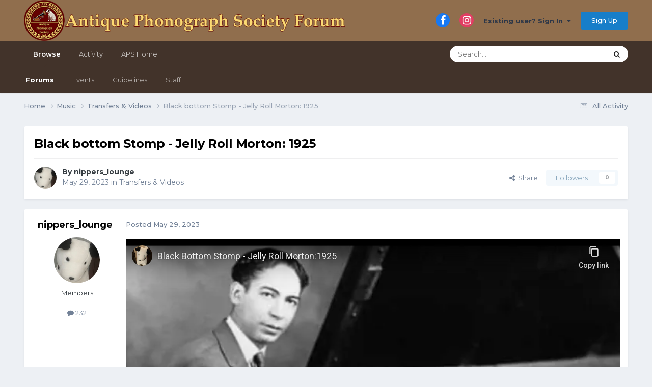

--- FILE ---
content_type: text/html;charset=UTF-8
request_url: https://forum.antiquephono.org/topic/1500-black-bottom-stomp-jelly-roll-morton-1925/
body_size: 15388
content:
<!DOCTYPE html>
<html lang="en-US" dir="ltr">
	<head>
		<meta charset="utf-8">
        
		<title>Black bottom Stomp - Jelly Roll Morton: 1925 - Transfers &amp; Videos - Antique Phonograph Society Forum</title>
		
		
		
		

	<meta name="viewport" content="width=device-width, initial-scale=1">


	
	
		<meta property="og:image" content="https://forum.antiquephono.org/uploads/monthly_2020_05/APS_Icon.png.e5b1d9631c1efc2dff31a0c65fed168d.png">
	


	<meta name="twitter:card" content="summary_large_image" />




	
		
			
				<meta property="og:title" content="Black bottom Stomp - Jelly Roll Morton: 1925">
			
		
	

	
		
			
				<meta property="og:type" content="website">
			
		
	

	
		
			
				<meta property="og:url" content="https://forum.antiquephono.org/topic/1500-black-bottom-stomp-jelly-roll-morton-1925/">
			
		
	

	
		
			
		
	

	
		
			
		
	

	
		
			
				<meta property="og:updated_time" content="2023-06-02T15:38:27Z">
			
		
	

	
		
			
				<meta property="og:site_name" content="Antique Phonograph Society Forum">
			
		
	

	
		
			
				<meta property="og:locale" content="en_US">
			
		
	


	
		<link rel="canonical" href="https://forum.antiquephono.org/topic/1500-black-bottom-stomp-jelly-roll-morton-1925/" />
	





<link rel="manifest" href="https://forum.antiquephono.org/manifest.webmanifest/">
<meta name="msapplication-config" content="https://forum.antiquephono.org/browserconfig.xml/">
<meta name="msapplication-starturl" content="/">
<meta name="application-name" content="Antique Phonograph Society Forum">
<meta name="apple-mobile-web-app-title" content="Antique Phonograph Society Forum">

	<meta name="theme-color" content="#906e4d">



	<link rel="mask-icon" href="https://forum.antiquephono.org/uploads/monthly_2020_05/APS-Logo_SafariMask.svg?v=1710658631" color="#ffffff">




	

	
		
			<link rel="icon" sizes="36x36" href="https://forum.antiquephono.org/uploads/monthly_2020_05/android-chrome-36x36.png?v=1710658631">
		
	

	
		
			<link rel="icon" sizes="48x48" href="https://forum.antiquephono.org/uploads/monthly_2020_05/android-chrome-48x48.png?v=1710658631">
		
	

	
		
			<link rel="icon" sizes="72x72" href="https://forum.antiquephono.org/uploads/monthly_2020_05/android-chrome-72x72.png?v=1710658631">
		
	

	
		
			<link rel="icon" sizes="96x96" href="https://forum.antiquephono.org/uploads/monthly_2020_05/android-chrome-96x96.png?v=1710658631">
		
	

	
		
			<link rel="icon" sizes="144x144" href="https://forum.antiquephono.org/uploads/monthly_2020_05/android-chrome-144x144.png?v=1710658631">
		
	

	
		
			<link rel="icon" sizes="192x192" href="https://forum.antiquephono.org/uploads/monthly_2020_05/android-chrome-192x192.png?v=1710658631">
		
	

	
		
			<link rel="icon" sizes="256x256" href="https://forum.antiquephono.org/uploads/monthly_2020_05/android-chrome-256x256.png?v=1710658631">
		
	

	
		
			<link rel="icon" sizes="384x384" href="https://forum.antiquephono.org/uploads/monthly_2020_05/android-chrome-384x384.png?v=1710658631">
		
	

	
		
			<link rel="icon" sizes="512x512" href="https://forum.antiquephono.org/uploads/monthly_2020_05/android-chrome-512x512.png?v=1710658631">
		
	

	
		
			<meta name="msapplication-square70x70logo" content="https://forum.antiquephono.org/uploads/monthly_2020_05/msapplication-square70x70logo.png?v=1710658631"/>
		
	

	
		
			<meta name="msapplication-TileImage" content="https://forum.antiquephono.org/uploads/monthly_2020_05/msapplication-TileImage.png?v=1710658631"/>
		
	

	
		
			<meta name="msapplication-square150x150logo" content="https://forum.antiquephono.org/uploads/monthly_2020_05/msapplication-square150x150logo.png?v=1710658631"/>
		
	

	
		
			<meta name="msapplication-wide310x150logo" content="https://forum.antiquephono.org/uploads/monthly_2020_05/msapplication-wide310x150logo.png?v=1710658631"/>
		
	

	
		
			<meta name="msapplication-square310x310logo" content="https://forum.antiquephono.org/uploads/monthly_2020_05/msapplication-square310x310logo.png?v=1710658631"/>
		
	

	
		
			
				<link rel="apple-touch-icon" href="https://forum.antiquephono.org/uploads/monthly_2020_05/apple-touch-icon-57x57.png?v=1710658631">
			
		
	

	
		
			
				<link rel="apple-touch-icon" sizes="60x60" href="https://forum.antiquephono.org/uploads/monthly_2020_05/apple-touch-icon-60x60.png?v=1710658631">
			
		
	

	
		
			
				<link rel="apple-touch-icon" sizes="72x72" href="https://forum.antiquephono.org/uploads/monthly_2020_05/apple-touch-icon-72x72.png?v=1710658631">
			
		
	

	
		
			
				<link rel="apple-touch-icon" sizes="76x76" href="https://forum.antiquephono.org/uploads/monthly_2020_05/apple-touch-icon-76x76.png?v=1710658631">
			
		
	

	
		
			
				<link rel="apple-touch-icon" sizes="114x114" href="https://forum.antiquephono.org/uploads/monthly_2020_05/apple-touch-icon-114x114.png?v=1710658631">
			
		
	

	
		
			
				<link rel="apple-touch-icon" sizes="120x120" href="https://forum.antiquephono.org/uploads/monthly_2020_05/apple-touch-icon-120x120.png?v=1710658631">
			
		
	

	
		
			
				<link rel="apple-touch-icon" sizes="144x144" href="https://forum.antiquephono.org/uploads/monthly_2020_05/apple-touch-icon-144x144.png?v=1710658631">
			
		
	

	
		
			
				<link rel="apple-touch-icon" sizes="152x152" href="https://forum.antiquephono.org/uploads/monthly_2020_05/apple-touch-icon-152x152.png?v=1710658631">
			
		
	

	
		
			
				<link rel="apple-touch-icon" sizes="180x180" href="https://forum.antiquephono.org/uploads/monthly_2020_05/apple-touch-icon-180x180.png?v=1710658631">
			
		
	





<link rel="preload" href="//forum.antiquephono.org/applications/core/interface/font/fontawesome-webfont.woff2?v=4.7.0" as="font" crossorigin="anonymous">
		


	<link rel="preconnect" href="https://fonts.googleapis.com">
	<link rel="preconnect" href="https://fonts.gstatic.com" crossorigin>
	
		<link href="https://fonts.googleapis.com/css2?family=Montserrat:wght@300;400;500;600;700&display=swap" rel="stylesheet">
	



	<link rel='stylesheet' href='https://forum.antiquephono.org/uploads/css_built_1/341e4a57816af3ba440d891ca87450ff_framework.css?v=5fa54d723d1762067626' media='all'>

	<link rel='stylesheet' href='https://forum.antiquephono.org/uploads/css_built_1/05e81b71abe4f22d6eb8d1a929494829_responsive.css?v=5fa54d723d1762067626' media='all'>

	<link rel='stylesheet' href='https://forum.antiquephono.org/uploads/css_built_1/90eb5adf50a8c640f633d47fd7eb1778_core.css?v=5fa54d723d1762067626' media='all'>

	<link rel='stylesheet' href='https://forum.antiquephono.org/uploads/css_built_1/5a0da001ccc2200dc5625c3f3934497d_core_responsive.css?v=5fa54d723d1762067626' media='all'>

	<link rel='stylesheet' href='https://forum.antiquephono.org/uploads/css_built_1/62e269ced0fdab7e30e026f1d30ae516_forums.css?v=5fa54d723d1762067626' media='all'>

	<link rel='stylesheet' href='https://forum.antiquephono.org/uploads/css_built_1/76e62c573090645fb99a15a363d8620e_forums_responsive.css?v=5fa54d723d1762067626' media='all'>

	<link rel='stylesheet' href='https://forum.antiquephono.org/uploads/css_built_1/ebdea0c6a7dab6d37900b9190d3ac77b_topics.css?v=5fa54d723d1762067626' media='all'>





<link rel='stylesheet' href='https://forum.antiquephono.org/uploads/css_built_1/258adbb6e4f3e83cd3b355f84e3fa002_custom.css?v=5fa54d723d1762067626' media='all'>




		
		

	
	<link rel='shortcut icon' href='https://forum.antiquephono.org/uploads/monthly_2020_05/APS-Logo_Transparent.png' type="image/png">

	</head>
	<body class="ipsApp ipsApp_front ipsJS_none ipsClearfix" data-controller="core.front.core.app"  data-message=""  data-pageapp="forums" data-pagelocation="front" data-pagemodule="forums" data-pagecontroller="topic" data-pageid="1500"   >
		
        

        

		<a href="#ipsLayout_mainArea" class="ipsHide" title="Go to main content on this page" accesskey="m">Jump to content</a>
		





		<div id="ipsLayout_header" class="ipsClearfix">
			<header>
				<div class="ipsLayout_container">
					


<a href='https://forum.antiquephono.org/' id='elLogo' accesskey='1'><img src="https://forum.antiquephono.org/uploads/monthly_2020_05/APS_Forum_Header.png.6a744d4be754749fe2f61f4c4c682303.png" alt='Antique Phonograph Society Forum'></a>

					
						

	<ul id="elUserNav" class="ipsList_inline cSignedOut ipsResponsive_showDesktop">
		

	
		<li class='cUserNav_icon'>
			<a href='https://www.facebook.com/antiquephonographsociety' target='_blank' class='cShareLink cShareLink_facebook' rel='noopener noreferrer'><i class='fa fa-facebook'></i></a>
        </li>
	
		<li class='cUserNav_icon'>
			<a href='https://www.instagram.com/antiquephonosociety/' target='_blank' class='cShareLink cShareLink_instagram' rel='noopener noreferrer'><i class='fa fa-instagram'></i></a>
        </li>
	

        
		
        
        
            
            
	


	<li class='cUserNav_icon ipsHide' id='elCart_container'></li>
	<li class='elUserNav_sep ipsHide' id='elCart_sep'></li>

<li id="elSignInLink">
                <a href="https://forum.antiquephono.org/login/" data-ipsmenu-closeonclick="false" data-ipsmenu id="elUserSignIn">
                    Existing user? Sign In  <i class="fa fa-caret-down"></i>
                </a>
                
<div id='elUserSignIn_menu' class='ipsMenu ipsMenu_auto ipsHide'>
	<form accept-charset='utf-8' method='post' action='https://forum.antiquephono.org/login/'>
		<input type="hidden" name="csrfKey" value="e1fc54c30ea5bc162718544f039ecfb6">
		<input type="hidden" name="ref" value="aHR0cHM6Ly9mb3J1bS5hbnRpcXVlcGhvbm8ub3JnL3RvcGljLzE1MDAtYmxhY2stYm90dG9tLXN0b21wLWplbGx5LXJvbGwtbW9ydG9uLTE5MjUv">
		<div data-role="loginForm">
			
			
			
				
<div class="ipsPad ipsForm ipsForm_vertical">
	<h4 class="ipsType_sectionHead">Sign In</h4>
	<br><br>
	<ul class='ipsList_reset'>
		<li class="ipsFieldRow ipsFieldRow_noLabel ipsFieldRow_fullWidth">
			
			
				<input type="email" placeholder="Email Address" name="auth" autocomplete="email">
			
		</li>
		<li class="ipsFieldRow ipsFieldRow_noLabel ipsFieldRow_fullWidth">
			<input type="password" placeholder="Password" name="password" autocomplete="current-password">
		</li>
		<li class="ipsFieldRow ipsFieldRow_checkbox ipsClearfix">
			<span class="ipsCustomInput">
				<input type="checkbox" name="remember_me" id="remember_me_checkbox" value="1" checked aria-checked="true">
				<span></span>
			</span>
			<div class="ipsFieldRow_content">
				<label class="ipsFieldRow_label" for="remember_me_checkbox">Remember me</label>
				<span class="ipsFieldRow_desc">Not recommended on shared computers</span>
			</div>
		</li>
		<li class="ipsFieldRow ipsFieldRow_fullWidth">
			<button type="submit" name="_processLogin" value="usernamepassword" class="ipsButton ipsButton_primary ipsButton_small" id="elSignIn_submit">Sign In</button>
			
				<p class="ipsType_right ipsType_small">
					
						<a href='https://forum.antiquephono.org/lostpassword/' data-ipsDialog data-ipsDialog-title='Forgot your password?'>
					
					Forgot your password?</a>
				</p>
			
		</li>
	</ul>
</div>
			
		</div>
	</form>
</div>
            </li>
            
        
		
			<li>
				
					<a href="https://forum.antiquephono.org/register/"  id="elRegisterButton" class="ipsButton ipsButton_normal ipsButton_primary">Sign Up</a>
				
			</li>
		
	</ul>

						
<ul class='ipsMobileHamburger ipsList_reset ipsResponsive_hideDesktop'>
	<li data-ipsDrawer data-ipsDrawer-drawerElem='#elMobileDrawer'>
		<a href='#'>
			
			
			
			
			<i class='fa fa-navicon'></i>
		</a>
	</li>
</ul>
					
				</div>
			</header>
			

	<nav data-controller='core.front.core.navBar' class=' ipsResponsive_showDesktop'>
		<div class='ipsNavBar_primary ipsLayout_container '>
			<ul data-role="primaryNavBar" class='ipsClearfix'>
				


	
		
		
			
		
		<li class='ipsNavBar_active' data-active id='elNavSecondary_1' data-role="navBarItem" data-navApp="core" data-navExt="CustomItem">
			
			
				<a href="https://forum.antiquephono.org"  data-navItem-id="1" data-navDefault>
					Browse<span class='ipsNavBar_active__identifier'></span>
				</a>
			
			
				<ul class='ipsNavBar_secondary ' data-role='secondaryNavBar'>
					


	
		
		
			
		
		<li class='ipsNavBar_active' data-active id='elNavSecondary_10' data-role="navBarItem" data-navApp="forums" data-navExt="Forums">
			
			
				<a href="https://forum.antiquephono.org"  data-navItem-id="10" data-navDefault>
					Forums<span class='ipsNavBar_active__identifier'></span>
				</a>
			
			
		</li>
	
	

	
		
		
		<li  id='elNavSecondary_11' data-role="navBarItem" data-navApp="calendar" data-navExt="Calendar">
			
			
				<a href="https://forum.antiquephono.org/events/"  data-navItem-id="11" >
					Events<span class='ipsNavBar_active__identifier'></span>
				</a>
			
			
		</li>
	
	

	
		
		
		<li  id='elNavSecondary_12' data-role="navBarItem" data-navApp="core" data-navExt="Guidelines">
			
			
				<a href="https://forum.antiquephono.org/guidelines/"  data-navItem-id="12" >
					Guidelines<span class='ipsNavBar_active__identifier'></span>
				</a>
			
			
		</li>
	
	

	
		
		
		<li  id='elNavSecondary_17' data-role="navBarItem" data-navApp="core" data-navExt="StaffDirectory">
			
			
				<a href="https://forum.antiquephono.org/staff/"  data-navItem-id="17" >
					Staff<span class='ipsNavBar_active__identifier'></span>
				</a>
			
			
		</li>
	
	

	
	

	
	

					<li class='ipsHide' id='elNavigationMore_1' data-role='navMore'>
						<a href='#' data-ipsMenu data-ipsMenu-appendTo='#elNavigationMore_1' id='elNavigationMore_1_dropdown'>More <i class='fa fa-caret-down'></i></a>
						<ul class='ipsHide ipsMenu ipsMenu_auto' id='elNavigationMore_1_dropdown_menu' data-role='moreDropdown'></ul>
					</li>
				</ul>
			
		</li>
	
	

	
		
		
		<li  id='elNavSecondary_2' data-role="navBarItem" data-navApp="core" data-navExt="CustomItem">
			
			
				<a href="https://forum.antiquephono.org/discover/"  data-navItem-id="2" >
					Activity<span class='ipsNavBar_active__identifier'></span>
				</a>
			
			
				<ul class='ipsNavBar_secondary ipsHide' data-role='secondaryNavBar'>
					


	
		
		
		<li  id='elNavSecondary_4' data-role="navBarItem" data-navApp="core" data-navExt="AllActivity">
			
			
				<a href="https://forum.antiquephono.org/discover/"  data-navItem-id="4" >
					All Activity<span class='ipsNavBar_active__identifier'></span>
				</a>
			
			
		</li>
	
	

	
	

	
	

	
	

	
		
		
		<li  id='elNavSecondary_8' data-role="navBarItem" data-navApp="core" data-navExt="Search">
			
			
				<a href="https://forum.antiquephono.org/search/"  data-navItem-id="8" >
					Search<span class='ipsNavBar_active__identifier'></span>
				</a>
			
			
		</li>
	
	

					<li class='ipsHide' id='elNavigationMore_2' data-role='navMore'>
						<a href='#' data-ipsMenu data-ipsMenu-appendTo='#elNavigationMore_2' id='elNavigationMore_2_dropdown'>More <i class='fa fa-caret-down'></i></a>
						<ul class='ipsHide ipsMenu ipsMenu_auto' id='elNavigationMore_2_dropdown_menu' data-role='moreDropdown'></ul>
					</li>
				</ul>
			
		</li>
	
	

	
		
		
		<li  id='elNavSecondary_16' data-role="navBarItem" data-navApp="core" data-navExt="CustomItem">
			
			
				<a href="http://antiquephono.org" target='_blank' rel="noopener" data-navItem-id="16" >
					APS Home<span class='ipsNavBar_active__identifier'></span>
				</a>
			
			
		</li>
	
	

	
	

				<li class='ipsHide' id='elNavigationMore' data-role='navMore'>
					<a href='#' data-ipsMenu data-ipsMenu-appendTo='#elNavigationMore' id='elNavigationMore_dropdown'>More</a>
					<ul class='ipsNavBar_secondary ipsHide' data-role='secondaryNavBar'>
						<li class='ipsHide' id='elNavigationMore_more' data-role='navMore'>
							<a href='#' data-ipsMenu data-ipsMenu-appendTo='#elNavigationMore_more' id='elNavigationMore_more_dropdown'>More <i class='fa fa-caret-down'></i></a>
							<ul class='ipsHide ipsMenu ipsMenu_auto' id='elNavigationMore_more_dropdown_menu' data-role='moreDropdown'></ul>
						</li>
					</ul>
				</li>
			</ul>
			

	<div id="elSearchWrapper">
		<div id='elSearch' data-controller="core.front.core.quickSearch">
			<form accept-charset='utf-8' action='//forum.antiquephono.org/search/?do=quicksearch' method='post'>
                <input type='search' id='elSearchField' placeholder='Search...' name='q' autocomplete='off' aria-label='Search'>
                <details class='cSearchFilter'>
                    <summary class='cSearchFilter__text'></summary>
                    <ul class='cSearchFilter__menu'>
                        
                        <li><label><input type="radio" name="type" value="all" ><span class='cSearchFilter__menuText'>Everywhere</span></label></li>
                        
                            
                                <li><label><input type="radio" name="type" value='contextual_{&quot;type&quot;:&quot;forums_topic&quot;,&quot;nodes&quot;:15}' checked><span class='cSearchFilter__menuText'>This Forum</span></label></li>
                            
                                <li><label><input type="radio" name="type" value='contextual_{&quot;type&quot;:&quot;forums_topic&quot;,&quot;item&quot;:1500}' checked><span class='cSearchFilter__menuText'>This Topic</span></label></li>
                            
                        
                        
                            <li><label><input type="radio" name="type" value="forums_topic"><span class='cSearchFilter__menuText'>Topics</span></label></li>
                        
                            <li><label><input type="radio" name="type" value="calendar_event"><span class='cSearchFilter__menuText'>Events</span></label></li>
                        
                            <li><label><input type="radio" name="type" value="nexus_package_item"><span class='cSearchFilter__menuText'>Products</span></label></li>
                        
                    </ul>
                </details>
				<button class='cSearchSubmit' type="submit" aria-label='Search'><i class="fa fa-search"></i></button>
			</form>
		</div>
	</div>

		</div>
	</nav>

			
<ul id='elMobileNav' class='ipsResponsive_hideDesktop' data-controller='core.front.core.mobileNav'>
	
		
			
			
				
				
			
				
					<li id='elMobileBreadcrumb'>
						<a href='https://forum.antiquephono.org/forum/15-transfers-videos/'>
							<span>Transfers &amp; Videos</span>
						</a>
					</li>
				
				
			
				
				
			
		
	
	
	
	<li >
		<a data-action="defaultStream" href='https://forum.antiquephono.org/discover/'><i class="fa fa-newspaper-o" aria-hidden="true"></i></a>
	</li>

	

	
		<li class='ipsJS_show'>
			<a href='https://forum.antiquephono.org/search/'><i class='fa fa-search'></i></a>
		</li>
	
</ul>
		</div>
		<main id="ipsLayout_body" class="ipsLayout_container">
			<div id="ipsLayout_contentArea">
				<div id="ipsLayout_contentWrapper">
					
<nav class='ipsBreadcrumb ipsBreadcrumb_top ipsFaded_withHover'>
	

	<ul class='ipsList_inline ipsPos_right'>
		
		<li >
			<a data-action="defaultStream" class='ipsType_light '  href='https://forum.antiquephono.org/discover/'><i class="fa fa-newspaper-o" aria-hidden="true"></i> <span>All Activity</span></a>
		</li>
		
	</ul>

	<ul data-role="breadcrumbList">
		<li>
			<a title="Home" href='https://forum.antiquephono.org/'>
				<span>Home <i class='fa fa-angle-right'></i></span>
			</a>
		</li>
		
		
			<li>
				
					<a href='https://forum.antiquephono.org/forum/11-music/'>
						<span>Music <i class='fa fa-angle-right' aria-hidden="true"></i></span>
					</a>
				
			</li>
		
			<li>
				
					<a href='https://forum.antiquephono.org/forum/15-transfers-videos/'>
						<span>Transfers &amp; Videos <i class='fa fa-angle-right' aria-hidden="true"></i></span>
					</a>
				
			</li>
		
			<li>
				
					Black bottom Stomp - Jelly Roll Morton: 1925
				
			</li>
		
	</ul>
</nav>
					
					<div id="ipsLayout_mainArea">
						
						
						
						

	




						



<div class='ipsPageHeader ipsResponsive_pull ipsBox ipsPadding sm:ipsPadding:half ipsMargin_bottom'>
		
	
	<div class='ipsFlex ipsFlex-ai:center ipsFlex-fw:wrap ipsGap:4'>
		<div class='ipsFlex-flex:11'>
			<h1 class='ipsType_pageTitle ipsContained_container'>
				

				
				
					<span class='ipsType_break ipsContained'>
						<span>Black bottom Stomp - Jelly Roll Morton: 1925</span>
					</span>
				
			</h1>
			
			
		</div>
		
	</div>
	<hr class='ipsHr'>
	<div class='ipsPageHeader__meta ipsFlex ipsFlex-jc:between ipsFlex-ai:center ipsFlex-fw:wrap ipsGap:3'>
		<div class='ipsFlex-flex:11'>
			<div class='ipsPhotoPanel ipsPhotoPanel_mini ipsPhotoPanel_notPhone ipsClearfix'>
				

	<span class='ipsUserPhoto ipsUserPhoto_mini '>
		<img src='https://forum.antiquephono.org/uploads/monthly_2025_11/IMG_7992.thumb.jpeg.2c9e2163010050bacd03b5e7b0c2f1c8.jpeg' alt='nippers_lounge' loading="lazy">
	</span>

				<div>
					<p class='ipsType_reset ipsType_blendLinks'>
						<span class='ipsType_normal'>
						
							<strong>By 


nippers_lounge</strong><br />
							<span class='ipsType_light'><time datetime='2023-05-29T19:11:03Z' title='05/29/23 07:11  PM' data-short='2 yr'>May 29, 2023</time> in <a href="https://forum.antiquephono.org/forum/15-transfers-videos/">Transfers &amp; Videos</a></span>
						
						</span>
					</p>
				</div>
			</div>
		</div>
		
			<div class='ipsFlex-flex:01 ipsResponsive_hidePhone'>
				<div class='ipsShareLinks'>
					
						


    <a href='#elShareItem_267694975_menu' id='elShareItem_267694975' data-ipsMenu class='ipsShareButton ipsButton ipsButton_verySmall ipsButton_link ipsButton_link--light'>
        <span><i class='fa fa-share-alt'></i></span> &nbsp;Share
    </a>

    <div class='ipsPadding ipsMenu ipsMenu_normal ipsHide' id='elShareItem_267694975_menu' data-controller="core.front.core.sharelink">
        
        
        <span data-ipsCopy data-ipsCopy-flashmessage>
            <a href="https://forum.antiquephono.org/topic/1500-black-bottom-stomp-jelly-roll-morton-1925/" class="ipsButton ipsButton_light ipsButton_small ipsButton_fullWidth" data-role="copyButton" data-clipboard-text="https://forum.antiquephono.org/topic/1500-black-bottom-stomp-jelly-roll-morton-1925/" data-ipstooltip title='Copy Link to Clipboard'><i class="fa fa-clone"></i> https://forum.antiquephono.org/topic/1500-black-bottom-stomp-jelly-roll-morton-1925/</a>
        </span>
        <ul class='ipsShareLinks ipsMargin_top:half'>
            
                <li>
<a href="https://x.com/share?url=https%3A%2F%2Fforum.antiquephono.org%2Ftopic%2F1500-black-bottom-stomp-jelly-roll-morton-1925%2F" class="cShareLink cShareLink_x" target="_blank" data-role="shareLink" title='Share on X' data-ipsTooltip rel='nofollow noopener'>
    <i class="fa fa-x"></i>
</a></li>
            
                <li>
<a href="https://www.facebook.com/sharer/sharer.php?u=https%3A%2F%2Fforum.antiquephono.org%2Ftopic%2F1500-black-bottom-stomp-jelly-roll-morton-1925%2F" class="cShareLink cShareLink_facebook" target="_blank" data-role="shareLink" title='Share on Facebook' data-ipsTooltip rel='noopener nofollow'>
	<i class="fa fa-facebook"></i>
</a></li>
            
                <li>
<a href="https://www.reddit.com/submit?url=https%3A%2F%2Fforum.antiquephono.org%2Ftopic%2F1500-black-bottom-stomp-jelly-roll-morton-1925%2F&amp;title=Black+bottom+Stomp+-+Jelly+Roll+Morton%3A+1925" rel="nofollow noopener" class="cShareLink cShareLink_reddit" target="_blank" title='Share on Reddit' data-ipsTooltip>
	<i class="fa fa-reddit"></i>
</a></li>
            
                <li>
<a href="https://www.linkedin.com/shareArticle?mini=true&amp;url=https%3A%2F%2Fforum.antiquephono.org%2Ftopic%2F1500-black-bottom-stomp-jelly-roll-morton-1925%2F&amp;title=Black+bottom+Stomp+-+Jelly+Roll+Morton%3A+1925" rel="nofollow noopener" class="cShareLink cShareLink_linkedin" target="_blank" data-role="shareLink" title='Share on LinkedIn' data-ipsTooltip>
	<i class="fa fa-linkedin"></i>
</a></li>
            
                <li>
<a href="https://pinterest.com/pin/create/button/?url=https://forum.antiquephono.org/topic/1500-black-bottom-stomp-jelly-roll-morton-1925/&amp;media=https://forum.antiquephono.org/uploads/monthly_2020_05/APS_Icon.png.e5b1d9631c1efc2dff31a0c65fed168d.png" class="cShareLink cShareLink_pinterest" rel="nofollow noopener" target="_blank" data-role="shareLink" title='Share on Pinterest' data-ipsTooltip>
	<i class="fa fa-pinterest"></i>
</a></li>
            
        </ul>
        
            <hr class='ipsHr'>
            <button class='ipsHide ipsButton ipsButton_verySmall ipsButton_light ipsButton_fullWidth ipsMargin_top:half' data-controller='core.front.core.webshare' data-role='webShare' data-webShareTitle='Black bottom Stomp - Jelly Roll Morton: 1925' data-webShareText='Black bottom Stomp - Jelly Roll Morton: 1925' data-webShareUrl='https://forum.antiquephono.org/topic/1500-black-bottom-stomp-jelly-roll-morton-1925/'>More sharing options...</button>
        
    </div>

					
					
                    

					



					

<div data-followApp='forums' data-followArea='topic' data-followID='1500' data-controller='core.front.core.followButton'>
	

	<a href='https://forum.antiquephono.org/login/' rel="nofollow" class="ipsFollow ipsPos_middle ipsButton ipsButton_light ipsButton_verySmall ipsButton_disabled" data-role="followButton" data-ipsTooltip title='Sign in to follow this'>
		<span>Followers</span>
		<span class='ipsCommentCount'>0</span>
	</a>

</div>
				</div>
			</div>
					
	</div>
	
	
</div>








<div class='ipsClearfix'>
	<ul class="ipsToolList ipsToolList_horizontal ipsClearfix ipsSpacer_both ipsResponsive_hidePhone">
		
		
		
	</ul>
</div>

<div id='comments' data-controller='core.front.core.commentFeed,forums.front.topic.view, core.front.core.ignoredComments' data-autoPoll data-baseURL='https://forum.antiquephono.org/topic/1500-black-bottom-stomp-jelly-roll-morton-1925/' data-lastPage data-feedID='topic-1500' class='cTopic ipsClear ipsSpacer_top'>
	
			
	

	

<div data-controller='core.front.core.recommendedComments' data-url='https://forum.antiquephono.org/topic/1500-black-bottom-stomp-jelly-roll-morton-1925/?recommended=comments' class='ipsRecommendedComments ipsHide'>
	<div data-role="recommendedComments">
		<h2 class='ipsType_sectionHead ipsType_large ipsType_bold ipsMargin_bottom'>Recommended Posts</h2>
		
	</div>
</div>
	
	<div id="elPostFeed" data-role='commentFeed' data-controller='core.front.core.moderation' >
		<form action="https://forum.antiquephono.org/topic/1500-black-bottom-stomp-jelly-roll-morton-1925/?csrfKey=e1fc54c30ea5bc162718544f039ecfb6&amp;do=multimodComment" method="post" data-ipsPageAction data-role='moderationTools'>
			
			
				

					

					
					



<a id='findComment-5993'></a>
<a id='comment-5993'></a>
<article  id='elComment_5993' class='cPost ipsBox ipsResponsive_pull  ipsComment  ipsComment_parent ipsClearfix ipsClear ipsColumns ipsColumns_noSpacing ipsColumns_collapsePhone    '>
	

	

	<div class='cAuthorPane_mobile ipsResponsive_showPhone'>
		<div class='cAuthorPane_photo'>
			<div class='cAuthorPane_photoWrap'>
				

	<span class='ipsUserPhoto ipsUserPhoto_large '>
		<img src='https://forum.antiquephono.org/uploads/monthly_2025_11/IMG_7992.thumb.jpeg.2c9e2163010050bacd03b5e7b0c2f1c8.jpeg' alt='nippers_lounge' loading="lazy">
	</span>

				
				
			</div>
		</div>
		<div class='cAuthorPane_content'>
			<h3 class='ipsType_sectionHead cAuthorPane_author ipsType_break ipsType_blendLinks ipsFlex ipsFlex-ai:center'>
				


nippers_lounge
			</h3>
			<div class='ipsType_light ipsType_reset'>
			    <a href='https://forum.antiquephono.org/topic/1500-black-bottom-stomp-jelly-roll-morton-1925/#findComment-5993' rel="nofollow" class='ipsType_blendLinks'>Posted <time datetime='2023-05-29T19:11:03Z' title='05/29/23 07:11  PM' data-short='2 yr'>May 29, 2023</time></a>
				
			</div>
		</div>
	</div>
	<aside class='ipsComment_author cAuthorPane ipsColumn ipsColumn_medium ipsResponsive_hidePhone'>
		<h3 class='ipsType_sectionHead cAuthorPane_author ipsType_blendLinks ipsType_break'><strong>


nippers_lounge</strong>
			
		</h3>
		<ul class='cAuthorPane_info ipsList_reset'>
			<li data-role='photo' class='cAuthorPane_photo'>
				<div class='cAuthorPane_photoWrap'>
					

	<span class='ipsUserPhoto ipsUserPhoto_large '>
		<img src='https://forum.antiquephono.org/uploads/monthly_2025_11/IMG_7992.thumb.jpeg.2c9e2163010050bacd03b5e7b0c2f1c8.jpeg' alt='nippers_lounge' loading="lazy">
	</span>

					
					
				</div>
			</li>
			
				<li data-role='group'>Members</li>
				
			
			
				<li data-role='stats' class='ipsMargin_top'>
					<ul class="ipsList_reset ipsType_light ipsFlex ipsFlex-ai:center ipsFlex-jc:center ipsGap_row:2 cAuthorPane_stats">
						<li>
							
								<i class="fa fa-comment"></i> 232
							
						</li>
						
					</ul>
				</li>
			
			
				

			
		</ul>
	</aside>
	<div class='ipsColumn ipsColumn_fluid ipsMargin:none'>
		

<div id='comment-5993_wrap' data-controller='core.front.core.comment' data-commentApp='forums' data-commentType='forums' data-commentID="5993" data-quoteData='{&quot;userid&quot;:694,&quot;username&quot;:&quot;nippers_lounge&quot;,&quot;timestamp&quot;:1685387463,&quot;contentapp&quot;:&quot;forums&quot;,&quot;contenttype&quot;:&quot;forums&quot;,&quot;contentid&quot;:1500,&quot;contentclass&quot;:&quot;forums_Topic&quot;,&quot;contentcommentid&quot;:5993}' class='ipsComment_content ipsType_medium'>

	<div class='ipsComment_meta ipsType_light ipsFlex ipsFlex-ai:center ipsFlex-jc:between ipsFlex-fd:row-reverse'>
		<div class='ipsType_light ipsType_reset ipsType_blendLinks ipsComment_toolWrap'>
			<div class='ipsResponsive_hidePhone ipsComment_badges'>
				<ul class='ipsList_reset ipsFlex ipsFlex-jc:end ipsFlex-fw:wrap ipsGap:2 ipsGap_row:1'>
					
					
					
					
					
				</ul>
			</div>
			<ul class='ipsList_reset ipsComment_tools'>
				<li>
					<a href='#elControls_5993_menu' class='ipsComment_ellipsis' id='elControls_5993' title='More options...' data-ipsMenu data-ipsMenu-appendTo='#comment-5993_wrap'><i class='fa fa-ellipsis-h'></i></a>
					<ul id='elControls_5993_menu' class='ipsMenu ipsMenu_narrow ipsHide'>
						
						
                        
						
						
						
							
								
							
							
							
							
							
							
						
					</ul>
				</li>
				
			</ul>
		</div>

		<div class='ipsType_reset ipsResponsive_hidePhone'>
		   
		   Posted <time datetime='2023-05-29T19:11:03Z' title='05/29/23 07:11  PM' data-short='2 yr'>May 29, 2023</time>
		   
			
			<span class='ipsResponsive_hidePhone'>
				
				
			</span>
		</div>
	</div>

	

    

	<div class='cPost_contentWrap'>
		
		<div data-role='commentContent' class='ipsType_normal ipsType_richText ipsPadding_bottom ipsContained' data-controller='core.front.core.lightboxedImages'>
			<div class="ipsEmbeddedVideo" contenteditable="false">
	<div>
		<iframe allowfullscreen="" frameborder="0" height="113" src="https://www.youtube-nocookie.com/embed/qqHaHjSEeqk?feature=oembed" title="Black Bottom Stomp - Jelly Roll Morton:1925" width="200"></iframe>
	</div>
</div>

<p>
	 
</p>


			
		</div>

		
			<div class='ipsItemControls'>
				
					
						

	<div data-controller='core.front.core.reaction' class='ipsItemControls_right ipsClearfix '>	
		<div class='ipsReact ipsPos_right'>
			
				
				<div class='ipsReact_blurb ' data-role='reactionBlurb'>
					
						

	
	<ul class='ipsReact_reactions'>
		
		
			
				
				<li class='ipsReact_reactCount'>
					
						<span data-ipsTooltip title="Like">
					
							<span>
								<img src='https://forum.antiquephono.org/uploads/reactions/react_like.png' alt="Like" loading="lazy">
							</span>
							<span>
								2
							</span>
					
						</span>
					
				</li>
			
		
	</ul>

					
				</div>
			
			
			
		</div>
	</div>

					
				
				<ul class='ipsComment_controls ipsClearfix ipsItemControls_left' data-role="commentControls">
					
						
						
						
						
												
					
					<li class='ipsHide' data-role='commentLoading'>
						<span class='ipsLoading ipsLoading_tiny ipsLoading_noAnim'></span>
					</li>
				</ul>
			</div>
		

		
	</div>

	
    
</div>
	</div>
</article>
					
					
					
				

					

					
					



<a id='findComment-5994'></a>
<a id='comment-5994'></a>
<article  id='elComment_5994' class='cPost ipsBox ipsResponsive_pull  ipsComment  ipsComment_parent ipsClearfix ipsClear ipsColumns ipsColumns_noSpacing ipsColumns_collapsePhone    '>
	

	

	<div class='cAuthorPane_mobile ipsResponsive_showPhone'>
		<div class='cAuthorPane_photo'>
			<div class='cAuthorPane_photoWrap'>
				

	<span class='ipsUserPhoto ipsUserPhoto_large '>
		<img src='data:image/svg+xml,%3Csvg%20xmlns%3D%22http%3A%2F%2Fwww.w3.org%2F2000%2Fsvg%22%20viewBox%3D%220%200%201024%201024%22%20style%3D%22background%3A%23c4627b%22%3E%3Cg%3E%3Ctext%20text-anchor%3D%22middle%22%20dy%3D%22.35em%22%20x%3D%22512%22%20y%3D%22512%22%20fill%3D%22%23ffffff%22%20font-size%3D%22700%22%20font-family%3D%22-apple-system%2C%20BlinkMacSystemFont%2C%20Roboto%2C%20Helvetica%2C%20Arial%2C%20sans-serif%22%3EH%3C%2Ftext%3E%3C%2Fg%3E%3C%2Fsvg%3E' alt='Henry' loading="lazy">
	</span>

				
				
			</div>
		</div>
		<div class='cAuthorPane_content'>
			<h3 class='ipsType_sectionHead cAuthorPane_author ipsType_break ipsType_blendLinks ipsFlex ipsFlex-ai:center'>
				


Henry
			</h3>
			<div class='ipsType_light ipsType_reset'>
			    <a href='https://forum.antiquephono.org/topic/1500-black-bottom-stomp-jelly-roll-morton-1925/#findComment-5994' rel="nofollow" class='ipsType_blendLinks'>Posted <time datetime='2023-05-30T14:28:07Z' title='05/30/23 02:28  PM' data-short='2 yr'>May 30, 2023</time></a>
				
			</div>
		</div>
	</div>
	<aside class='ipsComment_author cAuthorPane ipsColumn ipsColumn_medium ipsResponsive_hidePhone'>
		<h3 class='ipsType_sectionHead cAuthorPane_author ipsType_blendLinks ipsType_break'><strong>


Henry</strong>
			
		</h3>
		<ul class='cAuthorPane_info ipsList_reset'>
			<li data-role='photo' class='cAuthorPane_photo'>
				<div class='cAuthorPane_photoWrap'>
					

	<span class='ipsUserPhoto ipsUserPhoto_large '>
		<img src='data:image/svg+xml,%3Csvg%20xmlns%3D%22http%3A%2F%2Fwww.w3.org%2F2000%2Fsvg%22%20viewBox%3D%220%200%201024%201024%22%20style%3D%22background%3A%23c4627b%22%3E%3Cg%3E%3Ctext%20text-anchor%3D%22middle%22%20dy%3D%22.35em%22%20x%3D%22512%22%20y%3D%22512%22%20fill%3D%22%23ffffff%22%20font-size%3D%22700%22%20font-family%3D%22-apple-system%2C%20BlinkMacSystemFont%2C%20Roboto%2C%20Helvetica%2C%20Arial%2C%20sans-serif%22%3EH%3C%2Ftext%3E%3C%2Fg%3E%3C%2Fsvg%3E' alt='Henry' loading="lazy">
	</span>

					
					
				</div>
			</li>
			
				<li data-role='group'>Members</li>
				
			
			
				<li data-role='stats' class='ipsMargin_top'>
					<ul class="ipsList_reset ipsType_light ipsFlex ipsFlex-ai:center ipsFlex-jc:center ipsGap_row:2 cAuthorPane_stats">
						<li>
							
								<i class="fa fa-comment"></i> 89
							
						</li>
						
					</ul>
				</li>
			
			
				

			
		</ul>
	</aside>
	<div class='ipsColumn ipsColumn_fluid ipsMargin:none'>
		

<div id='comment-5994_wrap' data-controller='core.front.core.comment' data-commentApp='forums' data-commentType='forums' data-commentID="5994" data-quoteData='{&quot;userid&quot;:39,&quot;username&quot;:&quot;Henry&quot;,&quot;timestamp&quot;:1685456887,&quot;contentapp&quot;:&quot;forums&quot;,&quot;contenttype&quot;:&quot;forums&quot;,&quot;contentid&quot;:1500,&quot;contentclass&quot;:&quot;forums_Topic&quot;,&quot;contentcommentid&quot;:5994}' class='ipsComment_content ipsType_medium'>

	<div class='ipsComment_meta ipsType_light ipsFlex ipsFlex-ai:center ipsFlex-jc:between ipsFlex-fd:row-reverse'>
		<div class='ipsType_light ipsType_reset ipsType_blendLinks ipsComment_toolWrap'>
			<div class='ipsResponsive_hidePhone ipsComment_badges'>
				<ul class='ipsList_reset ipsFlex ipsFlex-jc:end ipsFlex-fw:wrap ipsGap:2 ipsGap_row:1'>
					
					
					
					
					
				</ul>
			</div>
			<ul class='ipsList_reset ipsComment_tools'>
				<li>
					<a href='#elControls_5994_menu' class='ipsComment_ellipsis' id='elControls_5994' title='More options...' data-ipsMenu data-ipsMenu-appendTo='#comment-5994_wrap'><i class='fa fa-ellipsis-h'></i></a>
					<ul id='elControls_5994_menu' class='ipsMenu ipsMenu_narrow ipsHide'>
						
						
                        
						
						
						
							
								
							
							
							
							
							
							
						
					</ul>
				</li>
				
			</ul>
		</div>

		<div class='ipsType_reset ipsResponsive_hidePhone'>
		   
		   Posted <time datetime='2023-05-30T14:28:07Z' title='05/30/23 02:28  PM' data-short='2 yr'>May 30, 2023</time>
		   
			
			<span class='ipsResponsive_hidePhone'>
				
					(edited)
				
				
			</span>
		</div>
	</div>

	

    

	<div class='cPost_contentWrap'>
		
		<div data-role='commentContent' class='ipsType_normal ipsType_richText ipsPadding_bottom ipsContained' data-controller='core.front.core.lightboxedImages'>
			<p>
	The perfect New Orleans jazz piece! It's got everything--march form with trio, phrase extensions, GREAT solos, primal jazz energy and drive---this is the one! Recorded in Chicago,  9/15/26.  There's a reason why this recording is included in the Smithsonian Collection of Classic Jazz set.
</p>

<p>
	 
</p>

<p>
	Thanks for posting!
</p>

<p>
	 
</p>

<p>
	(BTW, the wiki entry on this piece contains several inaccuracies. The structure is not blues-based (it's march form with trio in the subdominant), there is no "stop-time" (confusion with break), no "semibreve phrases" (whatever that is?). George Mitchell is playing cornet, not trumpet (and he's just terrific!).
</p>

<p>
	 
</p>

<p>
	Simeon (clarinet), Ory (trombone), St. Cyr (banjo), Hilaire (drums), Lindsay (bass), and of course Morton himself, were all natives of New Orleans or thereabouts. 
</p>


			
				

<span class='ipsType_reset ipsType_medium ipsType_light' data-excludequote>
	<strong>Edited <time datetime='2023-05-30T14:53:27Z' title='05/30/23 02:53  PM' data-short='2 yr'>May 30, 2023</time> by Henry</strong>
	
	
</span>
			
		</div>

		

		
	</div>

	
    
</div>
	</div>
</article>
					
					
					
				

					

					
					



<a id='findComment-6005'></a>
<a id='comment-6005'></a>
<article  id='elComment_6005' class='cPost ipsBox ipsResponsive_pull  ipsComment  ipsComment_parent ipsClearfix ipsClear ipsColumns ipsColumns_noSpacing ipsColumns_collapsePhone    '>
	

	

	<div class='cAuthorPane_mobile ipsResponsive_showPhone'>
		<div class='cAuthorPane_photo'>
			<div class='cAuthorPane_photoWrap'>
				

	<span class='ipsUserPhoto ipsUserPhoto_large '>
		<img src='https://forum.antiquephono.org/uploads/monthly_2025_11/IMG_7992.thumb.jpeg.2c9e2163010050bacd03b5e7b0c2f1c8.jpeg' alt='nippers_lounge' loading="lazy">
	</span>

				
				
			</div>
		</div>
		<div class='cAuthorPane_content'>
			<h3 class='ipsType_sectionHead cAuthorPane_author ipsType_break ipsType_blendLinks ipsFlex ipsFlex-ai:center'>
				


nippers_lounge
			</h3>
			<div class='ipsType_light ipsType_reset'>
			    <a href='https://forum.antiquephono.org/topic/1500-black-bottom-stomp-jelly-roll-morton-1925/#findComment-6005' rel="nofollow" class='ipsType_blendLinks'>Posted <time datetime='2023-05-31T22:31:24Z' title='05/31/23 10:31  PM' data-short='2 yr'>May 31, 2023</time></a>
				
			</div>
		</div>
	</div>
	<aside class='ipsComment_author cAuthorPane ipsColumn ipsColumn_medium ipsResponsive_hidePhone'>
		<h3 class='ipsType_sectionHead cAuthorPane_author ipsType_blendLinks ipsType_break'><strong>


nippers_lounge</strong>
			
		</h3>
		<ul class='cAuthorPane_info ipsList_reset'>
			<li data-role='photo' class='cAuthorPane_photo'>
				<div class='cAuthorPane_photoWrap'>
					

	<span class='ipsUserPhoto ipsUserPhoto_large '>
		<img src='https://forum.antiquephono.org/uploads/monthly_2025_11/IMG_7992.thumb.jpeg.2c9e2163010050bacd03b5e7b0c2f1c8.jpeg' alt='nippers_lounge' loading="lazy">
	</span>

					
					
				</div>
			</li>
			
				<li data-role='group'>Members</li>
				
			
			
				<li data-role='stats' class='ipsMargin_top'>
					<ul class="ipsList_reset ipsType_light ipsFlex ipsFlex-ai:center ipsFlex-jc:center ipsGap_row:2 cAuthorPane_stats">
						<li>
							
								<i class="fa fa-comment"></i> 232
							
						</li>
						
					</ul>
				</li>
			
			
				

			
		</ul>
	</aside>
	<div class='ipsColumn ipsColumn_fluid ipsMargin:none'>
		

<div id='comment-6005_wrap' data-controller='core.front.core.comment' data-commentApp='forums' data-commentType='forums' data-commentID="6005" data-quoteData='{&quot;userid&quot;:694,&quot;username&quot;:&quot;nippers_lounge&quot;,&quot;timestamp&quot;:1685572284,&quot;contentapp&quot;:&quot;forums&quot;,&quot;contenttype&quot;:&quot;forums&quot;,&quot;contentid&quot;:1500,&quot;contentclass&quot;:&quot;forums_Topic&quot;,&quot;contentcommentid&quot;:6005}' class='ipsComment_content ipsType_medium'>

	<div class='ipsComment_meta ipsType_light ipsFlex ipsFlex-ai:center ipsFlex-jc:between ipsFlex-fd:row-reverse'>
		<div class='ipsType_light ipsType_reset ipsType_blendLinks ipsComment_toolWrap'>
			<div class='ipsResponsive_hidePhone ipsComment_badges'>
				<ul class='ipsList_reset ipsFlex ipsFlex-jc:end ipsFlex-fw:wrap ipsGap:2 ipsGap_row:1'>
					
						<li><strong class="ipsBadge ipsBadge_large ipsComment_authorBadge">Author</strong></li>
					
					
					
					
					
				</ul>
			</div>
			<ul class='ipsList_reset ipsComment_tools'>
				<li>
					<a href='#elControls_6005_menu' class='ipsComment_ellipsis' id='elControls_6005' title='More options...' data-ipsMenu data-ipsMenu-appendTo='#comment-6005_wrap'><i class='fa fa-ellipsis-h'></i></a>
					<ul id='elControls_6005_menu' class='ipsMenu ipsMenu_narrow ipsHide'>
						
						
                        
						
						
						
							
								
							
							
							
							
							
							
						
					</ul>
				</li>
				
			</ul>
		</div>

		<div class='ipsType_reset ipsResponsive_hidePhone'>
		   
		   Posted <time datetime='2023-05-31T22:31:24Z' title='05/31/23 10:31  PM' data-short='2 yr'>May 31, 2023</time>
		   
			
			<span class='ipsResponsive_hidePhone'>
				
				
			</span>
		</div>
	</div>

	

    

	<div class='cPost_contentWrap'>
		
		<div data-role='commentContent' class='ipsType_normal ipsType_richText ipsPadding_bottom ipsContained' data-controller='core.front.core.lightboxedImages'>
			<p>
	Sorry, i was just looking for information and just copied what was there!  I figured it would be correct!  As trying to find information on a pice of music from 90 years ago is challenging!  Besides, Wikipedia is just the easiest place to find information. Since it pops up at the top of a Google search! 
</p>


			
		</div>

		

		
	</div>

	
    
</div>
	</div>
</article>
					
					
					
				

					

					
					



<a id='findComment-6006'></a>
<a id='comment-6006'></a>
<article  id='elComment_6006' class='cPost ipsBox ipsResponsive_pull  ipsComment  ipsComment_parent ipsClearfix ipsClear ipsColumns ipsColumns_noSpacing ipsColumns_collapsePhone    '>
	

	

	<div class='cAuthorPane_mobile ipsResponsive_showPhone'>
		<div class='cAuthorPane_photo'>
			<div class='cAuthorPane_photoWrap'>
				

	<span class='ipsUserPhoto ipsUserPhoto_large '>
		<img src='data:image/svg+xml,%3Csvg%20xmlns%3D%22http%3A%2F%2Fwww.w3.org%2F2000%2Fsvg%22%20viewBox%3D%220%200%201024%201024%22%20style%3D%22background%3A%23c4627b%22%3E%3Cg%3E%3Ctext%20text-anchor%3D%22middle%22%20dy%3D%22.35em%22%20x%3D%22512%22%20y%3D%22512%22%20fill%3D%22%23ffffff%22%20font-size%3D%22700%22%20font-family%3D%22-apple-system%2C%20BlinkMacSystemFont%2C%20Roboto%2C%20Helvetica%2C%20Arial%2C%20sans-serif%22%3EH%3C%2Ftext%3E%3C%2Fg%3E%3C%2Fsvg%3E' alt='Henry' loading="lazy">
	</span>

				
				
			</div>
		</div>
		<div class='cAuthorPane_content'>
			<h3 class='ipsType_sectionHead cAuthorPane_author ipsType_break ipsType_blendLinks ipsFlex ipsFlex-ai:center'>
				


Henry
			</h3>
			<div class='ipsType_light ipsType_reset'>
			    <a href='https://forum.antiquephono.org/topic/1500-black-bottom-stomp-jelly-roll-morton-1925/#findComment-6006' rel="nofollow" class='ipsType_blendLinks'>Posted <time datetime='2023-06-01T01:39:03Z' title='06/01/23 01:39  AM' data-short='2 yr'>June 1, 2023</time></a>
				
			</div>
		</div>
	</div>
	<aside class='ipsComment_author cAuthorPane ipsColumn ipsColumn_medium ipsResponsive_hidePhone'>
		<h3 class='ipsType_sectionHead cAuthorPane_author ipsType_blendLinks ipsType_break'><strong>


Henry</strong>
			
		</h3>
		<ul class='cAuthorPane_info ipsList_reset'>
			<li data-role='photo' class='cAuthorPane_photo'>
				<div class='cAuthorPane_photoWrap'>
					

	<span class='ipsUserPhoto ipsUserPhoto_large '>
		<img src='data:image/svg+xml,%3Csvg%20xmlns%3D%22http%3A%2F%2Fwww.w3.org%2F2000%2Fsvg%22%20viewBox%3D%220%200%201024%201024%22%20style%3D%22background%3A%23c4627b%22%3E%3Cg%3E%3Ctext%20text-anchor%3D%22middle%22%20dy%3D%22.35em%22%20x%3D%22512%22%20y%3D%22512%22%20fill%3D%22%23ffffff%22%20font-size%3D%22700%22%20font-family%3D%22-apple-system%2C%20BlinkMacSystemFont%2C%20Roboto%2C%20Helvetica%2C%20Arial%2C%20sans-serif%22%3EH%3C%2Ftext%3E%3C%2Fg%3E%3C%2Fsvg%3E' alt='Henry' loading="lazy">
	</span>

					
					
				</div>
			</li>
			
				<li data-role='group'>Members</li>
				
			
			
				<li data-role='stats' class='ipsMargin_top'>
					<ul class="ipsList_reset ipsType_light ipsFlex ipsFlex-ai:center ipsFlex-jc:center ipsGap_row:2 cAuthorPane_stats">
						<li>
							
								<i class="fa fa-comment"></i> 89
							
						</li>
						
					</ul>
				</li>
			
			
				

			
		</ul>
	</aside>
	<div class='ipsColumn ipsColumn_fluid ipsMargin:none'>
		

<div id='comment-6006_wrap' data-controller='core.front.core.comment' data-commentApp='forums' data-commentType='forums' data-commentID="6006" data-quoteData='{&quot;userid&quot;:39,&quot;username&quot;:&quot;Henry&quot;,&quot;timestamp&quot;:1685583543,&quot;contentapp&quot;:&quot;forums&quot;,&quot;contenttype&quot;:&quot;forums&quot;,&quot;contentid&quot;:1500,&quot;contentclass&quot;:&quot;forums_Topic&quot;,&quot;contentcommentid&quot;:6006}' class='ipsComment_content ipsType_medium'>

	<div class='ipsComment_meta ipsType_light ipsFlex ipsFlex-ai:center ipsFlex-jc:between ipsFlex-fd:row-reverse'>
		<div class='ipsType_light ipsType_reset ipsType_blendLinks ipsComment_toolWrap'>
			<div class='ipsResponsive_hidePhone ipsComment_badges'>
				<ul class='ipsList_reset ipsFlex ipsFlex-jc:end ipsFlex-fw:wrap ipsGap:2 ipsGap_row:1'>
					
					
					
					
					
				</ul>
			</div>
			<ul class='ipsList_reset ipsComment_tools'>
				<li>
					<a href='#elControls_6006_menu' class='ipsComment_ellipsis' id='elControls_6006' title='More options...' data-ipsMenu data-ipsMenu-appendTo='#comment-6006_wrap'><i class='fa fa-ellipsis-h'></i></a>
					<ul id='elControls_6006_menu' class='ipsMenu ipsMenu_narrow ipsHide'>
						
						
                        
						
						
						
							
								
							
							
							
							
							
							
						
					</ul>
				</li>
				
			</ul>
		</div>

		<div class='ipsType_reset ipsResponsive_hidePhone'>
		   
		   Posted <time datetime='2023-06-01T01:39:03Z' title='06/01/23 01:39  AM' data-short='2 yr'>June 1, 2023</time>
		   
			
			<span class='ipsResponsive_hidePhone'>
				
				
			</span>
		</div>
	</div>

	

    

	<div class='cPost_contentWrap'>
		
		<div data-role='commentContent' class='ipsType_normal ipsType_richText ipsPadding_bottom ipsContained' data-controller='core.front.core.lightboxedImages'>
			<p>
	No criticism intended! I'm just glad you posted the piece---thanks again! 
</p>

<p>
	 
</p>

<p>
	For many years I taught a History of Jazz course at the college level, so you'll appreciate the "curse of scholarship"  (as one of my grad school profs called it) in my remarks. 
</p>

<p>
	 
</p>

<p>
	I erred in stating that there is no stop time in BB Stomp. It's present behind Mitchell's cornet solo in the trio.
</p>


			
		</div>

		

		
	</div>

	
    
</div>
	</div>
</article>
					
					
					
				

					

					
					



<a id='findComment-6015'></a>
<a id='comment-6015'></a>
<article  id='elComment_6015' class='cPost ipsBox ipsResponsive_pull  ipsComment  ipsComment_parent ipsClearfix ipsClear ipsColumns ipsColumns_noSpacing ipsColumns_collapsePhone    '>
	

	

	<div class='cAuthorPane_mobile ipsResponsive_showPhone'>
		<div class='cAuthorPane_photo'>
			<div class='cAuthorPane_photoWrap'>
				

	<span class='ipsUserPhoto ipsUserPhoto_large '>
		<img src='https://forum.antiquephono.org/uploads/monthly_2025_11/IMG_7992.thumb.jpeg.2c9e2163010050bacd03b5e7b0c2f1c8.jpeg' alt='nippers_lounge' loading="lazy">
	</span>

				
				
			</div>
		</div>
		<div class='cAuthorPane_content'>
			<h3 class='ipsType_sectionHead cAuthorPane_author ipsType_break ipsType_blendLinks ipsFlex ipsFlex-ai:center'>
				


nippers_lounge
			</h3>
			<div class='ipsType_light ipsType_reset'>
			    <a href='https://forum.antiquephono.org/topic/1500-black-bottom-stomp-jelly-roll-morton-1925/#findComment-6015' rel="nofollow" class='ipsType_blendLinks'>Posted <time datetime='2023-06-01T22:58:43Z' title='06/01/23 10:58  PM' data-short='2 yr'>June 1, 2023</time></a>
				
			</div>
		</div>
	</div>
	<aside class='ipsComment_author cAuthorPane ipsColumn ipsColumn_medium ipsResponsive_hidePhone'>
		<h3 class='ipsType_sectionHead cAuthorPane_author ipsType_blendLinks ipsType_break'><strong>


nippers_lounge</strong>
			
		</h3>
		<ul class='cAuthorPane_info ipsList_reset'>
			<li data-role='photo' class='cAuthorPane_photo'>
				<div class='cAuthorPane_photoWrap'>
					

	<span class='ipsUserPhoto ipsUserPhoto_large '>
		<img src='https://forum.antiquephono.org/uploads/monthly_2025_11/IMG_7992.thumb.jpeg.2c9e2163010050bacd03b5e7b0c2f1c8.jpeg' alt='nippers_lounge' loading="lazy">
	</span>

					
					
				</div>
			</li>
			
				<li data-role='group'>Members</li>
				
			
			
				<li data-role='stats' class='ipsMargin_top'>
					<ul class="ipsList_reset ipsType_light ipsFlex ipsFlex-ai:center ipsFlex-jc:center ipsGap_row:2 cAuthorPane_stats">
						<li>
							
								<i class="fa fa-comment"></i> 232
							
						</li>
						
					</ul>
				</li>
			
			
				

			
		</ul>
	</aside>
	<div class='ipsColumn ipsColumn_fluid ipsMargin:none'>
		

<div id='comment-6015_wrap' data-controller='core.front.core.comment' data-commentApp='forums' data-commentType='forums' data-commentID="6015" data-quoteData='{&quot;userid&quot;:694,&quot;username&quot;:&quot;nippers_lounge&quot;,&quot;timestamp&quot;:1685660323,&quot;contentapp&quot;:&quot;forums&quot;,&quot;contenttype&quot;:&quot;forums&quot;,&quot;contentid&quot;:1500,&quot;contentclass&quot;:&quot;forums_Topic&quot;,&quot;contentcommentid&quot;:6015}' class='ipsComment_content ipsType_medium'>

	<div class='ipsComment_meta ipsType_light ipsFlex ipsFlex-ai:center ipsFlex-jc:between ipsFlex-fd:row-reverse'>
		<div class='ipsType_light ipsType_reset ipsType_blendLinks ipsComment_toolWrap'>
			<div class='ipsResponsive_hidePhone ipsComment_badges'>
				<ul class='ipsList_reset ipsFlex ipsFlex-jc:end ipsFlex-fw:wrap ipsGap:2 ipsGap_row:1'>
					
						<li><strong class="ipsBadge ipsBadge_large ipsComment_authorBadge">Author</strong></li>
					
					
					
					
					
				</ul>
			</div>
			<ul class='ipsList_reset ipsComment_tools'>
				<li>
					<a href='#elControls_6015_menu' class='ipsComment_ellipsis' id='elControls_6015' title='More options...' data-ipsMenu data-ipsMenu-appendTo='#comment-6015_wrap'><i class='fa fa-ellipsis-h'></i></a>
					<ul id='elControls_6015_menu' class='ipsMenu ipsMenu_narrow ipsHide'>
						
						
                        
						
						
						
							
								
							
							
							
							
							
							
						
					</ul>
				</li>
				
			</ul>
		</div>

		<div class='ipsType_reset ipsResponsive_hidePhone'>
		   
		   Posted <time datetime='2023-06-01T22:58:43Z' title='06/01/23 10:58  PM' data-short='2 yr'>June 1, 2023</time>
		   
			
			<span class='ipsResponsive_hidePhone'>
				
				
			</span>
		</div>
	</div>

	

    

	<div class='cPost_contentWrap'>
		
		<div data-role='commentContent' class='ipsType_normal ipsType_richText ipsPadding_bottom ipsContained' data-controller='core.front.core.lightboxedImages'>
			<p>
	Thank you, and You’re Welcome!  
</p>

<p>
	 
</p>

<p>
	I have more of an appreciation of black jazz musicians, since they are the originators of the genre.  Plus, I feel they don’t get as much recognition as the white jazz musicians.  
</p>


			
		</div>

		

		
	</div>

	
    
</div>
	</div>
</article>
					
					
					
				

					

					
					



<a id='findComment-6017'></a>
<a id='comment-6017'></a>
<article  id='elComment_6017' class='cPost ipsBox ipsResponsive_pull  ipsComment  ipsComment_parent ipsClearfix ipsClear ipsColumns ipsColumns_noSpacing ipsColumns_collapsePhone    '>
	

	

	<div class='cAuthorPane_mobile ipsResponsive_showPhone'>
		<div class='cAuthorPane_photo'>
			<div class='cAuthorPane_photoWrap'>
				

	<span class='ipsUserPhoto ipsUserPhoto_large '>
		<img src='data:image/svg+xml,%3Csvg%20xmlns%3D%22http%3A%2F%2Fwww.w3.org%2F2000%2Fsvg%22%20viewBox%3D%220%200%201024%201024%22%20style%3D%22background%3A%23c4627b%22%3E%3Cg%3E%3Ctext%20text-anchor%3D%22middle%22%20dy%3D%22.35em%22%20x%3D%22512%22%20y%3D%22512%22%20fill%3D%22%23ffffff%22%20font-size%3D%22700%22%20font-family%3D%22-apple-system%2C%20BlinkMacSystemFont%2C%20Roboto%2C%20Helvetica%2C%20Arial%2C%20sans-serif%22%3EH%3C%2Ftext%3E%3C%2Fg%3E%3C%2Fsvg%3E' alt='Henry' loading="lazy">
	</span>

				
				
			</div>
		</div>
		<div class='cAuthorPane_content'>
			<h3 class='ipsType_sectionHead cAuthorPane_author ipsType_break ipsType_blendLinks ipsFlex ipsFlex-ai:center'>
				


Henry
			</h3>
			<div class='ipsType_light ipsType_reset'>
			    <a href='https://forum.antiquephono.org/topic/1500-black-bottom-stomp-jelly-roll-morton-1925/#findComment-6017' rel="nofollow" class='ipsType_blendLinks'>Posted <time datetime='2023-06-02T15:38:27Z' title='06/02/23 03:38  PM' data-short='2 yr'>June 2, 2023</time></a>
				
			</div>
		</div>
	</div>
	<aside class='ipsComment_author cAuthorPane ipsColumn ipsColumn_medium ipsResponsive_hidePhone'>
		<h3 class='ipsType_sectionHead cAuthorPane_author ipsType_blendLinks ipsType_break'><strong>


Henry</strong>
			
		</h3>
		<ul class='cAuthorPane_info ipsList_reset'>
			<li data-role='photo' class='cAuthorPane_photo'>
				<div class='cAuthorPane_photoWrap'>
					

	<span class='ipsUserPhoto ipsUserPhoto_large '>
		<img src='data:image/svg+xml,%3Csvg%20xmlns%3D%22http%3A%2F%2Fwww.w3.org%2F2000%2Fsvg%22%20viewBox%3D%220%200%201024%201024%22%20style%3D%22background%3A%23c4627b%22%3E%3Cg%3E%3Ctext%20text-anchor%3D%22middle%22%20dy%3D%22.35em%22%20x%3D%22512%22%20y%3D%22512%22%20fill%3D%22%23ffffff%22%20font-size%3D%22700%22%20font-family%3D%22-apple-system%2C%20BlinkMacSystemFont%2C%20Roboto%2C%20Helvetica%2C%20Arial%2C%20sans-serif%22%3EH%3C%2Ftext%3E%3C%2Fg%3E%3C%2Fsvg%3E' alt='Henry' loading="lazy">
	</span>

					
					
				</div>
			</li>
			
				<li data-role='group'>Members</li>
				
			
			
				<li data-role='stats' class='ipsMargin_top'>
					<ul class="ipsList_reset ipsType_light ipsFlex ipsFlex-ai:center ipsFlex-jc:center ipsGap_row:2 cAuthorPane_stats">
						<li>
							
								<i class="fa fa-comment"></i> 89
							
						</li>
						
					</ul>
				</li>
			
			
				

			
		</ul>
	</aside>
	<div class='ipsColumn ipsColumn_fluid ipsMargin:none'>
		

<div id='comment-6017_wrap' data-controller='core.front.core.comment' data-commentApp='forums' data-commentType='forums' data-commentID="6017" data-quoteData='{&quot;userid&quot;:39,&quot;username&quot;:&quot;Henry&quot;,&quot;timestamp&quot;:1685720307,&quot;contentapp&quot;:&quot;forums&quot;,&quot;contenttype&quot;:&quot;forums&quot;,&quot;contentid&quot;:1500,&quot;contentclass&quot;:&quot;forums_Topic&quot;,&quot;contentcommentid&quot;:6017}' class='ipsComment_content ipsType_medium'>

	<div class='ipsComment_meta ipsType_light ipsFlex ipsFlex-ai:center ipsFlex-jc:between ipsFlex-fd:row-reverse'>
		<div class='ipsType_light ipsType_reset ipsType_blendLinks ipsComment_toolWrap'>
			<div class='ipsResponsive_hidePhone ipsComment_badges'>
				<ul class='ipsList_reset ipsFlex ipsFlex-jc:end ipsFlex-fw:wrap ipsGap:2 ipsGap_row:1'>
					
					
					
					
					
				</ul>
			</div>
			<ul class='ipsList_reset ipsComment_tools'>
				<li>
					<a href='#elControls_6017_menu' class='ipsComment_ellipsis' id='elControls_6017' title='More options...' data-ipsMenu data-ipsMenu-appendTo='#comment-6017_wrap'><i class='fa fa-ellipsis-h'></i></a>
					<ul id='elControls_6017_menu' class='ipsMenu ipsMenu_narrow ipsHide'>
						
						
                        
						
						
						
							
								
							
							
							
							
							
							
						
					</ul>
				</li>
				
			</ul>
		</div>

		<div class='ipsType_reset ipsResponsive_hidePhone'>
		   
		   Posted <time datetime='2023-06-02T15:38:27Z' title='06/02/23 03:38  PM' data-short='2 yr'>June 2, 2023</time>
		   
			
			<span class='ipsResponsive_hidePhone'>
				
				
			</span>
		</div>
	</div>

	

    

	<div class='cPost_contentWrap'>
		
		<div data-role='commentContent' class='ipsType_normal ipsType_richText ipsPadding_bottom ipsContained' data-controller='core.front.core.lightboxedImages'>
			<blockquote class="ipsQuote" data-ipsquote="" data-ipsquote-contentapp="forums" data-ipsquote-contentclass="forums_Topic" data-ipsquote-contentcommentid="6015" data-ipsquote-contentid="1500" data-ipsquote-contenttype="forums" data-ipsquote-timestamp="1685660323" data-ipsquote-userid="694" data-ipsquote-username="nippers_lounge">
	<div class="ipsQuote_citation">
		16 hours ago, nippers_lounge said:
	</div>

	<div class="ipsQuote_contents">
		<p>
			 
		</p>

		<p>
			 
		</p>

		<p>
			I have more of an appreciation of black jazz musicians, since they are the originators of the genre.  Plus, I feel they don’t get as much recognition as the white jazz musicians.  
		</p>
	</div>
</blockquote>

<p>
	Amen to that! Oliver, Morton, Armstrong, and all of those first- and second-generation New Orleans jazz pioneers are the true progentitors of the style.  
</p>


			
		</div>

		
			<div class='ipsItemControls'>
				
					
						

	<div data-controller='core.front.core.reaction' class='ipsItemControls_right ipsClearfix '>	
		<div class='ipsReact ipsPos_right'>
			
				
				<div class='ipsReact_blurb ' data-role='reactionBlurb'>
					
						

	
	<ul class='ipsReact_reactions'>
		
		
			
				
				<li class='ipsReact_reactCount'>
					
						<span data-ipsTooltip title="Like">
					
							<span>
								<img src='https://forum.antiquephono.org/uploads/reactions/react_like.png' alt="Like" loading="lazy">
							</span>
							<span>
								1
							</span>
					
						</span>
					
				</li>
			
		
	</ul>

					
				</div>
			
			
			
		</div>
	</div>

					
				
				<ul class='ipsComment_controls ipsClearfix ipsItemControls_left' data-role="commentControls">
					
						
						
						
						
												
					
					<li class='ipsHide' data-role='commentLoading'>
						<span class='ipsLoading ipsLoading_tiny ipsLoading_noAnim'></span>
					</li>
				</ul>
			</div>
		

		
	</div>

	
    
</div>
	</div>
</article>
					
					
					
				
			
			
<input type="hidden" name="csrfKey" value="e1fc54c30ea5bc162718544f039ecfb6" />


		</form>
	</div>

	
	
	
	
	
		<a id='replyForm'></a>
	<div data-role='replyArea' class='cTopicPostArea ipsBox ipsResponsive_pull ipsPadding cTopicPostArea_noSize ipsSpacer_top' >
			
				
				

<div>
	<input type="hidden" name="csrfKey" value="e1fc54c30ea5bc162718544f039ecfb6">
	
		<div class='ipsType_center ipsPad cGuestTeaser'>
			
				<h2 class='ipsType_pageTitle'>Create an account or sign in to comment</h2>
				<p class='ipsType_light ipsType_normal ipsType_reset ipsSpacer_top ipsSpacer_half'>You need to be a member in order to leave a comment</p>
			
	
			<div class='ipsBox ipsPad ipsSpacer_top'>
				<div class='ipsGrid ipsGrid_collapsePhone'>
					<div class='ipsGrid_span6 cGuestTeaser_left'>
						<h2 class='ipsType_sectionHead'>Create an account</h2>
						<p class='ipsType_normal ipsType_reset ipsType_light ipsSpacer_bottom'>Sign up for a new account in our community. It's easy!</p>
						
							<a href='https://forum.antiquephono.org/register/' class='ipsButton ipsButton_primary ipsButton_small' >
						
						Register a new account</a>
					</div>
					<div class='ipsGrid_span6 cGuestTeaser_right'>
						<h2 class='ipsType_sectionHead'>Sign in</h2>
						<p class='ipsType_normal ipsType_reset ipsType_light ipsSpacer_bottom'>Already have an account? Sign in here.</p>
						<a href='https://forum.antiquephono.org/login/?ref=aHR0cHM6Ly9mb3J1bS5hbnRpcXVlcGhvbm8ub3JnL3RvcGljLzE1MDAtYmxhY2stYm90dG9tLXN0b21wLWplbGx5LXJvbGwtbW9ydG9uLTE5MjUvI3JlcGx5Rm9ybQ==' data-ipsDialog data-ipsDialog-size='medium' data-ipsDialog-remoteVerify="false" data-ipsDialog-title="Sign In Now" class='ipsButton ipsButton_primary ipsButton_small'>Sign In Now</a>
					</div>
				</div>
			</div>
		</div>
	
</div>
			
		</div>
	

	
		<div class='ipsBox ipsPadding ipsResponsive_pull ipsResponsive_showPhone ipsMargin_top'>
			<div class='ipsShareLinks'>
				
					


    <a href='#elShareItem_811697858_menu' id='elShareItem_811697858' data-ipsMenu class='ipsShareButton ipsButton ipsButton_verySmall ipsButton_light '>
        <span><i class='fa fa-share-alt'></i></span> &nbsp;Share
    </a>

    <div class='ipsPadding ipsMenu ipsMenu_normal ipsHide' id='elShareItem_811697858_menu' data-controller="core.front.core.sharelink">
        
        
        <span data-ipsCopy data-ipsCopy-flashmessage>
            <a href="https://forum.antiquephono.org/topic/1500-black-bottom-stomp-jelly-roll-morton-1925/" class="ipsButton ipsButton_light ipsButton_small ipsButton_fullWidth" data-role="copyButton" data-clipboard-text="https://forum.antiquephono.org/topic/1500-black-bottom-stomp-jelly-roll-morton-1925/" data-ipstooltip title='Copy Link to Clipboard'><i class="fa fa-clone"></i> https://forum.antiquephono.org/topic/1500-black-bottom-stomp-jelly-roll-morton-1925/</a>
        </span>
        <ul class='ipsShareLinks ipsMargin_top:half'>
            
                <li>
<a href="https://x.com/share?url=https%3A%2F%2Fforum.antiquephono.org%2Ftopic%2F1500-black-bottom-stomp-jelly-roll-morton-1925%2F" class="cShareLink cShareLink_x" target="_blank" data-role="shareLink" title='Share on X' data-ipsTooltip rel='nofollow noopener'>
    <i class="fa fa-x"></i>
</a></li>
            
                <li>
<a href="https://www.facebook.com/sharer/sharer.php?u=https%3A%2F%2Fforum.antiquephono.org%2Ftopic%2F1500-black-bottom-stomp-jelly-roll-morton-1925%2F" class="cShareLink cShareLink_facebook" target="_blank" data-role="shareLink" title='Share on Facebook' data-ipsTooltip rel='noopener nofollow'>
	<i class="fa fa-facebook"></i>
</a></li>
            
                <li>
<a href="https://www.reddit.com/submit?url=https%3A%2F%2Fforum.antiquephono.org%2Ftopic%2F1500-black-bottom-stomp-jelly-roll-morton-1925%2F&amp;title=Black+bottom+Stomp+-+Jelly+Roll+Morton%3A+1925" rel="nofollow noopener" class="cShareLink cShareLink_reddit" target="_blank" title='Share on Reddit' data-ipsTooltip>
	<i class="fa fa-reddit"></i>
</a></li>
            
                <li>
<a href="https://www.linkedin.com/shareArticle?mini=true&amp;url=https%3A%2F%2Fforum.antiquephono.org%2Ftopic%2F1500-black-bottom-stomp-jelly-roll-morton-1925%2F&amp;title=Black+bottom+Stomp+-+Jelly+Roll+Morton%3A+1925" rel="nofollow noopener" class="cShareLink cShareLink_linkedin" target="_blank" data-role="shareLink" title='Share on LinkedIn' data-ipsTooltip>
	<i class="fa fa-linkedin"></i>
</a></li>
            
                <li>
<a href="https://pinterest.com/pin/create/button/?url=https://forum.antiquephono.org/topic/1500-black-bottom-stomp-jelly-roll-morton-1925/&amp;media=https://forum.antiquephono.org/uploads/monthly_2020_05/APS_Icon.png.e5b1d9631c1efc2dff31a0c65fed168d.png" class="cShareLink cShareLink_pinterest" rel="nofollow noopener" target="_blank" data-role="shareLink" title='Share on Pinterest' data-ipsTooltip>
	<i class="fa fa-pinterest"></i>
</a></li>
            
        </ul>
        
            <hr class='ipsHr'>
            <button class='ipsHide ipsButton ipsButton_verySmall ipsButton_light ipsButton_fullWidth ipsMargin_top:half' data-controller='core.front.core.webshare' data-role='webShare' data-webShareTitle='Black bottom Stomp - Jelly Roll Morton: 1925' data-webShareText='Black bottom Stomp - Jelly Roll Morton: 1925' data-webShareUrl='https://forum.antiquephono.org/topic/1500-black-bottom-stomp-jelly-roll-morton-1925/'>More sharing options...</button>
        
    </div>

				
				
                

                

<div data-followApp='forums' data-followArea='topic' data-followID='1500' data-controller='core.front.core.followButton'>
	

	<a href='https://forum.antiquephono.org/login/' rel="nofollow" class="ipsFollow ipsPos_middle ipsButton ipsButton_light ipsButton_verySmall ipsButton_disabled" data-role="followButton" data-ipsTooltip title='Sign in to follow this'>
		<span>Followers</span>
		<span class='ipsCommentCount'>0</span>
	</a>

</div>
				
			</div>
		</div>
	
</div>



<div class='ipsPager ipsSpacer_top'>
	<div class="ipsPager_prev">
		
			<a href="https://forum.antiquephono.org/forum/15-transfers-videos/" title="Go to Transfers &amp; Videos" rel="parent">
				<span class="ipsPager_type">Go to topic listing</span>
			</a>
		
	</div>
	
</div>


						


					</div>
					


					
<nav class='ipsBreadcrumb ipsBreadcrumb_bottom ipsFaded_withHover'>
	
		


	

	<ul class='ipsList_inline ipsPos_right'>
		
		<li >
			<a data-action="defaultStream" class='ipsType_light '  href='https://forum.antiquephono.org/discover/'><i class="fa fa-newspaper-o" aria-hidden="true"></i> <span>All Activity</span></a>
		</li>
		
	</ul>

	<ul data-role="breadcrumbList">
		<li>
			<a title="Home" href='https://forum.antiquephono.org/'>
				<span>Home <i class='fa fa-angle-right'></i></span>
			</a>
		</li>
		
		
			<li>
				
					<a href='https://forum.antiquephono.org/forum/11-music/'>
						<span>Music <i class='fa fa-angle-right' aria-hidden="true"></i></span>
					</a>
				
			</li>
		
			<li>
				
					<a href='https://forum.antiquephono.org/forum/15-transfers-videos/'>
						<span>Transfers &amp; Videos <i class='fa fa-angle-right' aria-hidden="true"></i></span>
					</a>
				
			</li>
		
			<li>
				
					Black bottom Stomp - Jelly Roll Morton: 1925
				
			</li>
		
	</ul>
</nav>
				</div>
			</div>
			
		</main>
		<footer id="ipsLayout_footer" class="ipsClearfix">
			<div class="ipsLayout_container">
				
				

<ul id='elFooterSocialLinks' class='ipsList_inline ipsType_center ipsSpacer_top'>
	
</ul>


<ul class='ipsList_inline ipsType_center ipsSpacer_top' id="elFooterLinks">
	
	
	
	
		<li>
			<a href='#elNavTheme_menu' id='elNavTheme' data-ipsMenu data-ipsMenu-above>Theme <i class='fa fa-caret-down'></i></a>
			<ul id='elNavTheme_menu' class='ipsMenu ipsMenu_selectable ipsHide'>
			
				<li class='ipsMenu_item ipsMenu_itemChecked'>
					<form action="//forum.antiquephono.org/theme/?csrfKey=e1fc54c30ea5bc162718544f039ecfb6" method="post">
					<input type="hidden" name="ref" value="aHR0cHM6Ly9mb3J1bS5hbnRpcXVlcGhvbm8ub3JnL3RvcGljLzE1MDAtYmxhY2stYm90dG9tLXN0b21wLWplbGx5LXJvbGwtbW9ydG9uLTE5MjUv">
					<button type='submit' name='id' value='1' class='ipsButton ipsButton_link ipsButton_link_secondary'>Light Mode (Default)</button>
					</form>
				</li>
			
				<li class='ipsMenu_item'>
					<form action="//forum.antiquephono.org/theme/?csrfKey=e1fc54c30ea5bc162718544f039ecfb6" method="post">
					<input type="hidden" name="ref" value="aHR0cHM6Ly9mb3J1bS5hbnRpcXVlcGhvbm8ub3JnL3RvcGljLzE1MDAtYmxhY2stYm90dG9tLXN0b21wLWplbGx5LXJvbGwtbW9ydG9uLTE5MjUv">
					<button type='submit' name='id' value='6' class='ipsButton ipsButton_link ipsButton_link_secondary'>Dark Mode </button>
					</form>
				</li>
			
			</ul>
		</li>
	
	
		<li><a href='https://forum.antiquephono.org/privacy/'>Privacy Policy</a></li>
	
	
		<li><a rel="nofollow" href='https://forum.antiquephono.org/contact/' data-ipsdialog  data-ipsdialog-title="Contact Us">Contact Us</a></li>
	
	<li><a rel="nofollow" href='https://forum.antiquephono.org/cookies/'>Cookies</a></li>

</ul>	


<p id='elCopyright'>
	<span id='elCopyright_userLine'>Copyright © 2024 Antique Phonograph Society</span>
	<a rel='nofollow' title='Invision Community' href='https://www.invisioncommunity.com/'>Powered by Invision Community</a>
</p>
			</div>
		</footer>
		

<div id="elMobileDrawer" class="ipsDrawer ipsHide">
	<div class="ipsDrawer_menu">
		<a href="#" class="ipsDrawer_close" data-action="close"><span>×</span></a>
		<div class="ipsDrawer_content ipsFlex ipsFlex-fd:column">
<ul id="elUserNav_mobile" class="ipsList_inline signed_in ipsClearfix">
	


</ul>

			
				<div class="ipsPadding ipsBorder_bottom">
					<ul class="ipsToolList ipsToolList_vertical">
						<li>
							<a href="https://forum.antiquephono.org/login/" id="elSigninButton_mobile" class="ipsButton ipsButton_light ipsButton_small ipsButton_fullWidth">Existing user? Sign In</a>
						</li>
						
							<li>
								
									<a href="https://forum.antiquephono.org/register/"  id="elRegisterButton_mobile" class="ipsButton ipsButton_small ipsButton_fullWidth ipsButton_important">Sign Up</a>
								
							</li>
						
					</ul>
				</div>
			

			
				<ul class="elMobileDrawer__social ipsList_inline ipsType_center ipsMargin_vertical">
					

	
		<li class='cUserNav_icon'>
			<a href='https://www.facebook.com/antiquephonographsociety' target='_blank' class='cShareLink cShareLink_facebook' rel='noopener noreferrer'><i class='fa fa-facebook'></i></a>
        </li>
	
		<li class='cUserNav_icon'>
			<a href='https://www.instagram.com/antiquephonosociety/' target='_blank' class='cShareLink cShareLink_instagram' rel='noopener noreferrer'><i class='fa fa-instagram'></i></a>
        </li>
	

				</ul>
			

			<ul class="ipsDrawer_list ipsFlex-flex:11">
				

				
				
				
				
					
						
						
							<li class="ipsDrawer_itemParent">
								<h4 class="ipsDrawer_title"><a href="#">Browse</a></h4>
								<ul class="ipsDrawer_list">
									<li data-action="back"><a href="#">Back</a></li>
									
									
										
										
										
											
												
													
													
									
													
									
									
									
										


	
		
			<li>
				<a href='https://forum.antiquephono.org' >
					Forums
				</a>
			</li>
		
	

	
		
			<li>
				<a href='https://forum.antiquephono.org/events/' >
					Events
				</a>
			</li>
		
	

	
		
			<li>
				<a href='https://forum.antiquephono.org/guidelines/' >
					Guidelines
				</a>
			</li>
		
	

	
		
			<li>
				<a href='https://forum.antiquephono.org/staff/' >
					Staff
				</a>
			</li>
		
	

	

	

										
								</ul>
							</li>
						
					
				
					
						
						
							<li class="ipsDrawer_itemParent">
								<h4 class="ipsDrawer_title"><a href="#">Activity</a></h4>
								<ul class="ipsDrawer_list">
									<li data-action="back"><a href="#">Back</a></li>
									
									
										
										
										
											
												
													
													
									
													
									
									
									
										


	
		
			<li>
				<a href='https://forum.antiquephono.org/discover/' >
					All Activity
				</a>
			</li>
		
	

	

	

	

	
		
			<li>
				<a href='https://forum.antiquephono.org/search/' >
					Search
				</a>
			</li>
		
	

										
								</ul>
							</li>
						
					
				
					
						
						
							<li><a href="http://antiquephono.org" target="_blank"  rel="noopener" >APS Home</a></li>
						
					
				
					
				
				
			</ul>

			
		</div>
	</div>
</div>

<div id="elMobileCreateMenuDrawer" class="ipsDrawer ipsHide">
	<div class="ipsDrawer_menu">
		<a href="#" class="ipsDrawer_close" data-action="close"><span>×</span></a>
		<div class="ipsDrawer_content ipsSpacer_bottom ipsPad">
			<ul class="ipsDrawer_list">
				<li class="ipsDrawer_listTitle ipsType_reset">Create New...</li>
				
			</ul>
		</div>
	</div>
</div>

		
		

	
	<script type='text/javascript'>
		var ipsDebug = false;		
	
		var CKEDITOR_BASEPATH = '//forum.antiquephono.org/applications/core/interface/ckeditor/ckeditor/';
	
		var ipsSettings = {
			
			
			cookie_path: "/",
			
			cookie_prefix: "ips4_",
			
			
			cookie_ssl: true,
			
            essential_cookies: ["oauth_authorize","member_id","login_key","clearAutosave","lastSearch","device_key","IPSSessionFront","loggedIn","noCache","hasJS","cookie_consent","cookie_consent_optional","forumpass_*","cm_reg","location","currency","guestTransactionKey"],
			upload_imgURL: "",
			message_imgURL: "",
			notification_imgURL: "",
			baseURL: "//forum.antiquephono.org/",
			jsURL: "//forum.antiquephono.org/applications/core/interface/js/js.php",
			csrfKey: "e1fc54c30ea5bc162718544f039ecfb6",
			antiCache: "5fa54d723d1762067626",
			jsAntiCache: "5fa54d723d1764026894",
			disableNotificationSounds: true,
			useCompiledFiles: true,
			links_external: true,
			memberID: 0,
			lazyLoadEnabled: true,
			blankImg: "//forum.antiquephono.org/applications/core/interface/js/spacer.png",
			googleAnalyticsEnabled: false,
			matomoEnabled: false,
			viewProfiles: false,
			mapProvider: 'none',
			mapApiKey: '',
			pushPublicKey: "BGzDATDKnXe_HLzx0oSH0rx2k8xYqv-8NEtDU9ckBGb8LsocCJaBk286IaSCp10MWguhmsUa25QgiF_9FFRkXqQ",
			relativeDates: true
		};
		
		
		
		
			ipsSettings['maxImageDimensions'] = {
				width: 1000,
				height: 750
			};
		
		
	</script>





<script type='text/javascript' src='https://forum.antiquephono.org/uploads/javascript_global/root_library.js?v=5fa54d723d1764026894' data-ips></script>


<script type='text/javascript' src='https://forum.antiquephono.org/uploads/javascript_global/root_js_lang_1.js?v=5fa54d723d1764026894' data-ips></script>


<script type='text/javascript' src='https://forum.antiquephono.org/uploads/javascript_global/root_framework.js?v=5fa54d723d1764026894' data-ips></script>


<script type='text/javascript' src='https://forum.antiquephono.org/uploads/javascript_core/global_global_core.js?v=5fa54d723d1764026894' data-ips></script>


<script type='text/javascript' src='https://forum.antiquephono.org/uploads/javascript_global/root_front.js?v=5fa54d723d1764026894' data-ips></script>


<script type='text/javascript' src='https://forum.antiquephono.org/uploads/javascript_core/front_front_core.js?v=5fa54d723d1764026894' data-ips></script>


<script type='text/javascript' src='https://forum.antiquephono.org/uploads/javascript_forums/front_front_topic.js?v=5fa54d723d1764026894' data-ips></script>


<script type='text/javascript' src='https://forum.antiquephono.org/uploads/javascript_global/root_map.js?v=5fa54d723d1764026894' data-ips></script>



	<script type='text/javascript'>
		
			ips.setSetting( 'date_format', jQuery.parseJSON('"mm\/dd\/yy"') );
		
			ips.setSetting( 'date_first_day', jQuery.parseJSON('0') );
		
			ips.setSetting( 'ipb_url_filter_option', jQuery.parseJSON('"none"') );
		
			ips.setSetting( 'url_filter_any_action', jQuery.parseJSON('"allow"') );
		
			ips.setSetting( 'bypass_profanity', jQuery.parseJSON('0') );
		
			ips.setSetting( 'emoji_style', jQuery.parseJSON('"native"') );
		
			ips.setSetting( 'emoji_shortcodes', jQuery.parseJSON('true') );
		
			ips.setSetting( 'emoji_ascii', jQuery.parseJSON('true') );
		
			ips.setSetting( 'emoji_cache', jQuery.parseJSON('1684651291') );
		
			ips.setSetting( 'image_jpg_quality', jQuery.parseJSON('85') );
		
			ips.setSetting( 'cloud2', jQuery.parseJSON('false') );
		
			ips.setSetting( 'isAnonymous', jQuery.parseJSON('false') );
		
		
        
    </script>



<script type='application/ld+json'>
{
    "name": "Black bottom Stomp - Jelly Roll Morton: 1925",
    "headline": "Black bottom Stomp - Jelly Roll Morton: 1925",
    "text": "",
    "dateCreated": "2023-05-29T19:11:03+0000",
    "datePublished": "2023-05-29T19:11:03+0000",
    "dateModified": "2023-06-02T15:38:27+0000",
    "image": "https://forum.antiquephono.org/uploads/monthly_2025_11/IMG_7992.thumb.jpeg.2c9e2163010050bacd03b5e7b0c2f1c8.jpeg",
    "author": {
        "@type": "Person",
        "name": "nippers_lounge",
        "image": "https://forum.antiquephono.org/uploads/monthly_2025_11/IMG_7992.thumb.jpeg.2c9e2163010050bacd03b5e7b0c2f1c8.jpeg",
        "url": "https://forum.antiquephono.org/profile/694-nippers_lounge/"
    },
    "interactionStatistic": [
        {
            "@type": "InteractionCounter",
            "interactionType": "http://schema.org/ViewAction",
            "userInteractionCount": 1339
        },
        {
            "@type": "InteractionCounter",
            "interactionType": "http://schema.org/CommentAction",
            "userInteractionCount": 5
        },
        {
            "@type": "InteractionCounter",
            "interactionType": "http://schema.org/FollowAction",
            "userInteractionCount": 0
        }
    ],
    "@context": "http://schema.org",
    "@type": "DiscussionForumPosting",
    "@id": "https://forum.antiquephono.org/topic/1500-black-bottom-stomp-jelly-roll-morton-1925/",
    "isPartOf": {
        "@id": "https://forum.antiquephono.org/#website"
    },
    "publisher": {
        "@id": "https://forum.antiquephono.org/#organization",
        "member": {
            "@type": "Person",
            "name": "nippers_lounge",
            "image": "https://forum.antiquephono.org/uploads/monthly_2025_11/IMG_7992.thumb.jpeg.2c9e2163010050bacd03b5e7b0c2f1c8.jpeg",
            "url": "https://forum.antiquephono.org/profile/694-nippers_lounge/"
        }
    },
    "url": "https://forum.antiquephono.org/topic/1500-black-bottom-stomp-jelly-roll-morton-1925/",
    "discussionUrl": "https://forum.antiquephono.org/topic/1500-black-bottom-stomp-jelly-roll-morton-1925/",
    "mainEntityOfPage": {
        "@type": "WebPage",
        "@id": "https://forum.antiquephono.org/topic/1500-black-bottom-stomp-jelly-roll-morton-1925/"
    },
    "pageStart": 1,
    "pageEnd": 1,
    "comment": [
        {
            "@type": "Comment",
            "@id": "https://forum.antiquephono.org/topic/1500-black-bottom-stomp-jelly-roll-morton-1925/#comment-5994",
            "url": "https://forum.antiquephono.org/topic/1500-black-bottom-stomp-jelly-roll-morton-1925/#comment-5994",
            "author": {
                "@type": "Person",
                "name": "Henry",
                "image": "https://forum.antiquephono.org/applications/core/interface/email/default_photo.png",
                "url": "https://forum.antiquephono.org/profile/39-henry/"
            },
            "dateCreated": "2023-05-30T14:28:07+0000",
            "text": "The perfect New Orleans jazz piece! It\u0027s got everything--march form with trio, phrase extensions, GREAT solos, primal jazz energy and drive---this is the one! Recorded in Chicago, \u00a09/15/26. \u00a0There\u0027s a reason why this recording is included in the Smithsonian Collection of Classic Jazz set.\n \n\n\n\t\u00a0\n \n\n\n\tThanks for posting!\n \n\n\n\t\u00a0\n \n\n\n\t(BTW, the wiki entry on this piece contains several inaccuracies. The structure is not blues-based (it\u0027s march form with trio in the subdominant), there is no \"stop-time\" (confusion with break), no \"semibreve phrases\" (whatever that is?). George Mitchell is playing cornet, not trumpet (and he\u0027s just terrific!).\n \n\n\n\t\u00a0\n \n\n\n\tSimeon (clarinet), Ory (trombone), St. Cyr (banjo), Hilaire (drums), Lindsay (bass), and of course Morton himself, were all natives of New Orleans or thereabouts.\u00a0\n \n",
            "upvoteCount": 0
        },
        {
            "@type": "Comment",
            "@id": "https://forum.antiquephono.org/topic/1500-black-bottom-stomp-jelly-roll-morton-1925/#comment-6005",
            "url": "https://forum.antiquephono.org/topic/1500-black-bottom-stomp-jelly-roll-morton-1925/#comment-6005",
            "author": {
                "@type": "Person",
                "name": "nippers_lounge",
                "image": "https://forum.antiquephono.org/uploads/monthly_2025_11/IMG_7992.thumb.jpeg.2c9e2163010050bacd03b5e7b0c2f1c8.jpeg",
                "url": "https://forum.antiquephono.org/profile/694-nippers_lounge/"
            },
            "dateCreated": "2023-05-31T22:31:24+0000",
            "text": "Sorry, i was just looking for information and just copied what was there! \u00a0I figured it would be correct! \u00a0As trying to find information on a pice of music from 90 years ago is challenging! \u00a0Besides, Wikipedia is just the easiest place to find information. Since it pops up at the top of a Google search!\u00a0\n \n",
            "upvoteCount": 0
        },
        {
            "@type": "Comment",
            "@id": "https://forum.antiquephono.org/topic/1500-black-bottom-stomp-jelly-roll-morton-1925/#comment-6006",
            "url": "https://forum.antiquephono.org/topic/1500-black-bottom-stomp-jelly-roll-morton-1925/#comment-6006",
            "author": {
                "@type": "Person",
                "name": "Henry",
                "image": "https://forum.antiquephono.org/applications/core/interface/email/default_photo.png",
                "url": "https://forum.antiquephono.org/profile/39-henry/"
            },
            "dateCreated": "2023-06-01T01:39:03+0000",
            "text": "No criticism intended! I\u0027m just glad you posted the piece---thanks again!\u00a0\n \n\n\n\t\u00a0\n \n\n\n\tFor many years I taught a History of Jazz course at the college level, so you\u0027ll appreciate the \"curse of scholarship\" \u00a0(as one of my grad school profs called it) in my remarks.\u00a0\n \n\n\n\t\u00a0\n \n\n\n\tI erred in stating that there is no stop time in BB Stomp. It\u0027s present behind Mitchell\u0027s cornet solo in the trio.\n \n",
            "upvoteCount": 0
        },
        {
            "@type": "Comment",
            "@id": "https://forum.antiquephono.org/topic/1500-black-bottom-stomp-jelly-roll-morton-1925/#comment-6015",
            "url": "https://forum.antiquephono.org/topic/1500-black-bottom-stomp-jelly-roll-morton-1925/#comment-6015",
            "author": {
                "@type": "Person",
                "name": "nippers_lounge",
                "image": "https://forum.antiquephono.org/uploads/monthly_2025_11/IMG_7992.thumb.jpeg.2c9e2163010050bacd03b5e7b0c2f1c8.jpeg",
                "url": "https://forum.antiquephono.org/profile/694-nippers_lounge/"
            },
            "dateCreated": "2023-06-01T22:58:43+0000",
            "text": "Thank you, and You\u2019re Welcome! \u00a0\n \n\n\n\t\u00a0\n \n\n\n\tI have more of an appreciation of black jazz musicians, since they are the originators of the genre. \u00a0Plus, I feel they don\u2019t get as much recognition as the white jazz musicians. \u00a0\n \n",
            "upvoteCount": 0
        },
        {
            "@type": "Comment",
            "@id": "https://forum.antiquephono.org/topic/1500-black-bottom-stomp-jelly-roll-morton-1925/#comment-6017",
            "url": "https://forum.antiquephono.org/topic/1500-black-bottom-stomp-jelly-roll-morton-1925/#comment-6017",
            "author": {
                "@type": "Person",
                "name": "Henry",
                "image": "https://forum.antiquephono.org/applications/core/interface/email/default_photo.png",
                "url": "https://forum.antiquephono.org/profile/39-henry/"
            },
            "dateCreated": "2023-06-02T15:38:27+0000",
            "text": "Amen to that! Oliver, Morton, Armstrong, and all of those first- and second-generation New Orleans jazz pioneers are the true progentitors of the style. \u00a0\n \n",
            "upvoteCount": 1
        }
    ]
}	
</script>

<script type='application/ld+json'>
{
    "@context": "http://www.schema.org",
    "publisher": "https://forum.antiquephono.org/#organization",
    "@type": "WebSite",
    "@id": "https://forum.antiquephono.org/#website",
    "mainEntityOfPage": "https://forum.antiquephono.org/",
    "name": "Antique Phonograph Society Forum",
    "url": "https://forum.antiquephono.org/",
    "potentialAction": {
        "type": "SearchAction",
        "query-input": "required name=query",
        "target": "https://forum.antiquephono.org/search/?q={query}"
    },
    "inLanguage": [
        {
            "@type": "Language",
            "name": "English (USA)",
            "alternateName": "en-US"
        }
    ]
}	
</script>

<script type='application/ld+json'>
{
    "@context": "http://www.schema.org",
    "@type": "Organization",
    "@id": "https://forum.antiquephono.org/#organization",
    "mainEntityOfPage": "https://forum.antiquephono.org/",
    "name": "Antique Phonograph Society Forum",
    "url": "https://forum.antiquephono.org/",
    "logo": {
        "@type": "ImageObject",
        "@id": "https://forum.antiquephono.org/#logo",
        "url": "https://forum.antiquephono.org/uploads/monthly_2020_05/APS_Forum_Header.png.6a744d4be754749fe2f61f4c4c682303.png"
    },
    "sameAs": [
        "https://www.facebook.com/antiquephonographsociety",
        "https://www.instagram.com/antiquephonosociety/"
    ]
}	
</script>

<script type='application/ld+json'>
{
    "@context": "http://schema.org",
    "@type": "BreadcrumbList",
    "itemListElement": [
        {
            "@type": "ListItem",
            "position": 1,
            "item": {
                "name": "Music",
                "@id": "https://forum.antiquephono.org/forum/11-music/"
            }
        },
        {
            "@type": "ListItem",
            "position": 2,
            "item": {
                "name": "Transfers &amp; Videos",
                "@id": "https://forum.antiquephono.org/forum/15-transfers-videos/"
            }
        },
        {
            "@type": "ListItem",
            "position": 3,
            "item": {
                "name": "Black bottom Stomp - Jelly Roll Morton: 1925"
            }
        }
    ]
}	
</script>

<script type='application/ld+json'>
{
    "@context": "http://schema.org",
    "@type": "ContactPage",
    "url": "https://forum.antiquephono.org/contact/"
}	
</script>



<script type='text/javascript'>
    (() => {
        let gqlKeys = [];
        for (let [k, v] of Object.entries(gqlKeys)) {
            ips.setGraphQlData(k, v);
        }
    })();
</script>
		
		<!--ipsQueryLog-->
		<!--ipsCachingLog-->
		
		
		
        
	</body>
</html>


--- FILE ---
content_type: text/html; charset=utf-8
request_url: https://www.youtube-nocookie.com/embed/qqHaHjSEeqk?feature=oembed
body_size: 46942
content:
<!DOCTYPE html><html lang="en" dir="ltr" data-cast-api-enabled="true"><head><meta name="viewport" content="width=device-width, initial-scale=1"><script nonce="6IS2O5cl9DH6Nu1jA4rO3A">if ('undefined' == typeof Symbol || 'undefined' == typeof Symbol.iterator) {delete Array.prototype.entries;}</script><style name="www-roboto" nonce="SB90Jvg01A0cz4gDUZuuJA">@font-face{font-family:'Roboto';font-style:normal;font-weight:400;font-stretch:100%;src:url(//fonts.gstatic.com/s/roboto/v48/KFO7CnqEu92Fr1ME7kSn66aGLdTylUAMa3GUBHMdazTgWw.woff2)format('woff2');unicode-range:U+0460-052F,U+1C80-1C8A,U+20B4,U+2DE0-2DFF,U+A640-A69F,U+FE2E-FE2F;}@font-face{font-family:'Roboto';font-style:normal;font-weight:400;font-stretch:100%;src:url(//fonts.gstatic.com/s/roboto/v48/KFO7CnqEu92Fr1ME7kSn66aGLdTylUAMa3iUBHMdazTgWw.woff2)format('woff2');unicode-range:U+0301,U+0400-045F,U+0490-0491,U+04B0-04B1,U+2116;}@font-face{font-family:'Roboto';font-style:normal;font-weight:400;font-stretch:100%;src:url(//fonts.gstatic.com/s/roboto/v48/KFO7CnqEu92Fr1ME7kSn66aGLdTylUAMa3CUBHMdazTgWw.woff2)format('woff2');unicode-range:U+1F00-1FFF;}@font-face{font-family:'Roboto';font-style:normal;font-weight:400;font-stretch:100%;src:url(//fonts.gstatic.com/s/roboto/v48/KFO7CnqEu92Fr1ME7kSn66aGLdTylUAMa3-UBHMdazTgWw.woff2)format('woff2');unicode-range:U+0370-0377,U+037A-037F,U+0384-038A,U+038C,U+038E-03A1,U+03A3-03FF;}@font-face{font-family:'Roboto';font-style:normal;font-weight:400;font-stretch:100%;src:url(//fonts.gstatic.com/s/roboto/v48/KFO7CnqEu92Fr1ME7kSn66aGLdTylUAMawCUBHMdazTgWw.woff2)format('woff2');unicode-range:U+0302-0303,U+0305,U+0307-0308,U+0310,U+0312,U+0315,U+031A,U+0326-0327,U+032C,U+032F-0330,U+0332-0333,U+0338,U+033A,U+0346,U+034D,U+0391-03A1,U+03A3-03A9,U+03B1-03C9,U+03D1,U+03D5-03D6,U+03F0-03F1,U+03F4-03F5,U+2016-2017,U+2034-2038,U+203C,U+2040,U+2043,U+2047,U+2050,U+2057,U+205F,U+2070-2071,U+2074-208E,U+2090-209C,U+20D0-20DC,U+20E1,U+20E5-20EF,U+2100-2112,U+2114-2115,U+2117-2121,U+2123-214F,U+2190,U+2192,U+2194-21AE,U+21B0-21E5,U+21F1-21F2,U+21F4-2211,U+2213-2214,U+2216-22FF,U+2308-230B,U+2310,U+2319,U+231C-2321,U+2336-237A,U+237C,U+2395,U+239B-23B7,U+23D0,U+23DC-23E1,U+2474-2475,U+25AF,U+25B3,U+25B7,U+25BD,U+25C1,U+25CA,U+25CC,U+25FB,U+266D-266F,U+27C0-27FF,U+2900-2AFF,U+2B0E-2B11,U+2B30-2B4C,U+2BFE,U+3030,U+FF5B,U+FF5D,U+1D400-1D7FF,U+1EE00-1EEFF;}@font-face{font-family:'Roboto';font-style:normal;font-weight:400;font-stretch:100%;src:url(//fonts.gstatic.com/s/roboto/v48/KFO7CnqEu92Fr1ME7kSn66aGLdTylUAMaxKUBHMdazTgWw.woff2)format('woff2');unicode-range:U+0001-000C,U+000E-001F,U+007F-009F,U+20DD-20E0,U+20E2-20E4,U+2150-218F,U+2190,U+2192,U+2194-2199,U+21AF,U+21E6-21F0,U+21F3,U+2218-2219,U+2299,U+22C4-22C6,U+2300-243F,U+2440-244A,U+2460-24FF,U+25A0-27BF,U+2800-28FF,U+2921-2922,U+2981,U+29BF,U+29EB,U+2B00-2BFF,U+4DC0-4DFF,U+FFF9-FFFB,U+10140-1018E,U+10190-1019C,U+101A0,U+101D0-101FD,U+102E0-102FB,U+10E60-10E7E,U+1D2C0-1D2D3,U+1D2E0-1D37F,U+1F000-1F0FF,U+1F100-1F1AD,U+1F1E6-1F1FF,U+1F30D-1F30F,U+1F315,U+1F31C,U+1F31E,U+1F320-1F32C,U+1F336,U+1F378,U+1F37D,U+1F382,U+1F393-1F39F,U+1F3A7-1F3A8,U+1F3AC-1F3AF,U+1F3C2,U+1F3C4-1F3C6,U+1F3CA-1F3CE,U+1F3D4-1F3E0,U+1F3ED,U+1F3F1-1F3F3,U+1F3F5-1F3F7,U+1F408,U+1F415,U+1F41F,U+1F426,U+1F43F,U+1F441-1F442,U+1F444,U+1F446-1F449,U+1F44C-1F44E,U+1F453,U+1F46A,U+1F47D,U+1F4A3,U+1F4B0,U+1F4B3,U+1F4B9,U+1F4BB,U+1F4BF,U+1F4C8-1F4CB,U+1F4D6,U+1F4DA,U+1F4DF,U+1F4E3-1F4E6,U+1F4EA-1F4ED,U+1F4F7,U+1F4F9-1F4FB,U+1F4FD-1F4FE,U+1F503,U+1F507-1F50B,U+1F50D,U+1F512-1F513,U+1F53E-1F54A,U+1F54F-1F5FA,U+1F610,U+1F650-1F67F,U+1F687,U+1F68D,U+1F691,U+1F694,U+1F698,U+1F6AD,U+1F6B2,U+1F6B9-1F6BA,U+1F6BC,U+1F6C6-1F6CF,U+1F6D3-1F6D7,U+1F6E0-1F6EA,U+1F6F0-1F6F3,U+1F6F7-1F6FC,U+1F700-1F7FF,U+1F800-1F80B,U+1F810-1F847,U+1F850-1F859,U+1F860-1F887,U+1F890-1F8AD,U+1F8B0-1F8BB,U+1F8C0-1F8C1,U+1F900-1F90B,U+1F93B,U+1F946,U+1F984,U+1F996,U+1F9E9,U+1FA00-1FA6F,U+1FA70-1FA7C,U+1FA80-1FA89,U+1FA8F-1FAC6,U+1FACE-1FADC,U+1FADF-1FAE9,U+1FAF0-1FAF8,U+1FB00-1FBFF;}@font-face{font-family:'Roboto';font-style:normal;font-weight:400;font-stretch:100%;src:url(//fonts.gstatic.com/s/roboto/v48/KFO7CnqEu92Fr1ME7kSn66aGLdTylUAMa3OUBHMdazTgWw.woff2)format('woff2');unicode-range:U+0102-0103,U+0110-0111,U+0128-0129,U+0168-0169,U+01A0-01A1,U+01AF-01B0,U+0300-0301,U+0303-0304,U+0308-0309,U+0323,U+0329,U+1EA0-1EF9,U+20AB;}@font-face{font-family:'Roboto';font-style:normal;font-weight:400;font-stretch:100%;src:url(//fonts.gstatic.com/s/roboto/v48/KFO7CnqEu92Fr1ME7kSn66aGLdTylUAMa3KUBHMdazTgWw.woff2)format('woff2');unicode-range:U+0100-02BA,U+02BD-02C5,U+02C7-02CC,U+02CE-02D7,U+02DD-02FF,U+0304,U+0308,U+0329,U+1D00-1DBF,U+1E00-1E9F,U+1EF2-1EFF,U+2020,U+20A0-20AB,U+20AD-20C0,U+2113,U+2C60-2C7F,U+A720-A7FF;}@font-face{font-family:'Roboto';font-style:normal;font-weight:400;font-stretch:100%;src:url(//fonts.gstatic.com/s/roboto/v48/KFO7CnqEu92Fr1ME7kSn66aGLdTylUAMa3yUBHMdazQ.woff2)format('woff2');unicode-range:U+0000-00FF,U+0131,U+0152-0153,U+02BB-02BC,U+02C6,U+02DA,U+02DC,U+0304,U+0308,U+0329,U+2000-206F,U+20AC,U+2122,U+2191,U+2193,U+2212,U+2215,U+FEFF,U+FFFD;}@font-face{font-family:'Roboto';font-style:normal;font-weight:500;font-stretch:100%;src:url(//fonts.gstatic.com/s/roboto/v48/KFO7CnqEu92Fr1ME7kSn66aGLdTylUAMa3GUBHMdazTgWw.woff2)format('woff2');unicode-range:U+0460-052F,U+1C80-1C8A,U+20B4,U+2DE0-2DFF,U+A640-A69F,U+FE2E-FE2F;}@font-face{font-family:'Roboto';font-style:normal;font-weight:500;font-stretch:100%;src:url(//fonts.gstatic.com/s/roboto/v48/KFO7CnqEu92Fr1ME7kSn66aGLdTylUAMa3iUBHMdazTgWw.woff2)format('woff2');unicode-range:U+0301,U+0400-045F,U+0490-0491,U+04B0-04B1,U+2116;}@font-face{font-family:'Roboto';font-style:normal;font-weight:500;font-stretch:100%;src:url(//fonts.gstatic.com/s/roboto/v48/KFO7CnqEu92Fr1ME7kSn66aGLdTylUAMa3CUBHMdazTgWw.woff2)format('woff2');unicode-range:U+1F00-1FFF;}@font-face{font-family:'Roboto';font-style:normal;font-weight:500;font-stretch:100%;src:url(//fonts.gstatic.com/s/roboto/v48/KFO7CnqEu92Fr1ME7kSn66aGLdTylUAMa3-UBHMdazTgWw.woff2)format('woff2');unicode-range:U+0370-0377,U+037A-037F,U+0384-038A,U+038C,U+038E-03A1,U+03A3-03FF;}@font-face{font-family:'Roboto';font-style:normal;font-weight:500;font-stretch:100%;src:url(//fonts.gstatic.com/s/roboto/v48/KFO7CnqEu92Fr1ME7kSn66aGLdTylUAMawCUBHMdazTgWw.woff2)format('woff2');unicode-range:U+0302-0303,U+0305,U+0307-0308,U+0310,U+0312,U+0315,U+031A,U+0326-0327,U+032C,U+032F-0330,U+0332-0333,U+0338,U+033A,U+0346,U+034D,U+0391-03A1,U+03A3-03A9,U+03B1-03C9,U+03D1,U+03D5-03D6,U+03F0-03F1,U+03F4-03F5,U+2016-2017,U+2034-2038,U+203C,U+2040,U+2043,U+2047,U+2050,U+2057,U+205F,U+2070-2071,U+2074-208E,U+2090-209C,U+20D0-20DC,U+20E1,U+20E5-20EF,U+2100-2112,U+2114-2115,U+2117-2121,U+2123-214F,U+2190,U+2192,U+2194-21AE,U+21B0-21E5,U+21F1-21F2,U+21F4-2211,U+2213-2214,U+2216-22FF,U+2308-230B,U+2310,U+2319,U+231C-2321,U+2336-237A,U+237C,U+2395,U+239B-23B7,U+23D0,U+23DC-23E1,U+2474-2475,U+25AF,U+25B3,U+25B7,U+25BD,U+25C1,U+25CA,U+25CC,U+25FB,U+266D-266F,U+27C0-27FF,U+2900-2AFF,U+2B0E-2B11,U+2B30-2B4C,U+2BFE,U+3030,U+FF5B,U+FF5D,U+1D400-1D7FF,U+1EE00-1EEFF;}@font-face{font-family:'Roboto';font-style:normal;font-weight:500;font-stretch:100%;src:url(//fonts.gstatic.com/s/roboto/v48/KFO7CnqEu92Fr1ME7kSn66aGLdTylUAMaxKUBHMdazTgWw.woff2)format('woff2');unicode-range:U+0001-000C,U+000E-001F,U+007F-009F,U+20DD-20E0,U+20E2-20E4,U+2150-218F,U+2190,U+2192,U+2194-2199,U+21AF,U+21E6-21F0,U+21F3,U+2218-2219,U+2299,U+22C4-22C6,U+2300-243F,U+2440-244A,U+2460-24FF,U+25A0-27BF,U+2800-28FF,U+2921-2922,U+2981,U+29BF,U+29EB,U+2B00-2BFF,U+4DC0-4DFF,U+FFF9-FFFB,U+10140-1018E,U+10190-1019C,U+101A0,U+101D0-101FD,U+102E0-102FB,U+10E60-10E7E,U+1D2C0-1D2D3,U+1D2E0-1D37F,U+1F000-1F0FF,U+1F100-1F1AD,U+1F1E6-1F1FF,U+1F30D-1F30F,U+1F315,U+1F31C,U+1F31E,U+1F320-1F32C,U+1F336,U+1F378,U+1F37D,U+1F382,U+1F393-1F39F,U+1F3A7-1F3A8,U+1F3AC-1F3AF,U+1F3C2,U+1F3C4-1F3C6,U+1F3CA-1F3CE,U+1F3D4-1F3E0,U+1F3ED,U+1F3F1-1F3F3,U+1F3F5-1F3F7,U+1F408,U+1F415,U+1F41F,U+1F426,U+1F43F,U+1F441-1F442,U+1F444,U+1F446-1F449,U+1F44C-1F44E,U+1F453,U+1F46A,U+1F47D,U+1F4A3,U+1F4B0,U+1F4B3,U+1F4B9,U+1F4BB,U+1F4BF,U+1F4C8-1F4CB,U+1F4D6,U+1F4DA,U+1F4DF,U+1F4E3-1F4E6,U+1F4EA-1F4ED,U+1F4F7,U+1F4F9-1F4FB,U+1F4FD-1F4FE,U+1F503,U+1F507-1F50B,U+1F50D,U+1F512-1F513,U+1F53E-1F54A,U+1F54F-1F5FA,U+1F610,U+1F650-1F67F,U+1F687,U+1F68D,U+1F691,U+1F694,U+1F698,U+1F6AD,U+1F6B2,U+1F6B9-1F6BA,U+1F6BC,U+1F6C6-1F6CF,U+1F6D3-1F6D7,U+1F6E0-1F6EA,U+1F6F0-1F6F3,U+1F6F7-1F6FC,U+1F700-1F7FF,U+1F800-1F80B,U+1F810-1F847,U+1F850-1F859,U+1F860-1F887,U+1F890-1F8AD,U+1F8B0-1F8BB,U+1F8C0-1F8C1,U+1F900-1F90B,U+1F93B,U+1F946,U+1F984,U+1F996,U+1F9E9,U+1FA00-1FA6F,U+1FA70-1FA7C,U+1FA80-1FA89,U+1FA8F-1FAC6,U+1FACE-1FADC,U+1FADF-1FAE9,U+1FAF0-1FAF8,U+1FB00-1FBFF;}@font-face{font-family:'Roboto';font-style:normal;font-weight:500;font-stretch:100%;src:url(//fonts.gstatic.com/s/roboto/v48/KFO7CnqEu92Fr1ME7kSn66aGLdTylUAMa3OUBHMdazTgWw.woff2)format('woff2');unicode-range:U+0102-0103,U+0110-0111,U+0128-0129,U+0168-0169,U+01A0-01A1,U+01AF-01B0,U+0300-0301,U+0303-0304,U+0308-0309,U+0323,U+0329,U+1EA0-1EF9,U+20AB;}@font-face{font-family:'Roboto';font-style:normal;font-weight:500;font-stretch:100%;src:url(//fonts.gstatic.com/s/roboto/v48/KFO7CnqEu92Fr1ME7kSn66aGLdTylUAMa3KUBHMdazTgWw.woff2)format('woff2');unicode-range:U+0100-02BA,U+02BD-02C5,U+02C7-02CC,U+02CE-02D7,U+02DD-02FF,U+0304,U+0308,U+0329,U+1D00-1DBF,U+1E00-1E9F,U+1EF2-1EFF,U+2020,U+20A0-20AB,U+20AD-20C0,U+2113,U+2C60-2C7F,U+A720-A7FF;}@font-face{font-family:'Roboto';font-style:normal;font-weight:500;font-stretch:100%;src:url(//fonts.gstatic.com/s/roboto/v48/KFO7CnqEu92Fr1ME7kSn66aGLdTylUAMa3yUBHMdazQ.woff2)format('woff2');unicode-range:U+0000-00FF,U+0131,U+0152-0153,U+02BB-02BC,U+02C6,U+02DA,U+02DC,U+0304,U+0308,U+0329,U+2000-206F,U+20AC,U+2122,U+2191,U+2193,U+2212,U+2215,U+FEFF,U+FFFD;}</style><script name="www-roboto" nonce="6IS2O5cl9DH6Nu1jA4rO3A">if (document.fonts && document.fonts.load) {document.fonts.load("400 10pt Roboto", "E"); document.fonts.load("500 10pt Roboto", "E");}</script><link rel="stylesheet" href="/s/player/652bbb94/www-player.css" name="www-player" nonce="SB90Jvg01A0cz4gDUZuuJA"><style nonce="SB90Jvg01A0cz4gDUZuuJA">html {overflow: hidden;}body {font: 12px Roboto, Arial, sans-serif; background-color: #000; color: #fff; height: 100%; width: 100%; overflow: hidden; position: absolute; margin: 0; padding: 0;}#player {width: 100%; height: 100%;}h1 {text-align: center; color: #fff;}h3 {margin-top: 6px; margin-bottom: 3px;}.player-unavailable {position: absolute; top: 0; left: 0; right: 0; bottom: 0; padding: 25px; font-size: 13px; background: url(/img/meh7.png) 50% 65% no-repeat;}.player-unavailable .message {text-align: left; margin: 0 -5px 15px; padding: 0 5px 14px; border-bottom: 1px solid #888; font-size: 19px; font-weight: normal;}.player-unavailable a {color: #167ac6; text-decoration: none;}</style><script nonce="6IS2O5cl9DH6Nu1jA4rO3A">var ytcsi={gt:function(n){n=(n||"")+"data_";return ytcsi[n]||(ytcsi[n]={tick:{},info:{},gel:{preLoggedGelInfos:[]}})},now:window.performance&&window.performance.timing&&window.performance.now&&window.performance.timing.navigationStart?function(){return window.performance.timing.navigationStart+window.performance.now()}:function(){return(new Date).getTime()},tick:function(l,t,n){var ticks=ytcsi.gt(n).tick;var v=t||ytcsi.now();if(ticks[l]){ticks["_"+l]=ticks["_"+l]||[ticks[l]];ticks["_"+l].push(v)}ticks[l]=
v},info:function(k,v,n){ytcsi.gt(n).info[k]=v},infoGel:function(p,n){ytcsi.gt(n).gel.preLoggedGelInfos.push(p)},setStart:function(t,n){ytcsi.tick("_start",t,n)}};
(function(w,d){function isGecko(){if(!w.navigator)return false;try{if(w.navigator.userAgentData&&w.navigator.userAgentData.brands&&w.navigator.userAgentData.brands.length){var brands=w.navigator.userAgentData.brands;var i=0;for(;i<brands.length;i++)if(brands[i]&&brands[i].brand==="Firefox")return true;return false}}catch(e){setTimeout(function(){throw e;})}if(!w.navigator.userAgent)return false;var ua=w.navigator.userAgent;return ua.indexOf("Gecko")>0&&ua.toLowerCase().indexOf("webkit")<0&&ua.indexOf("Edge")<
0&&ua.indexOf("Trident")<0&&ua.indexOf("MSIE")<0}ytcsi.setStart(w.performance?w.performance.timing.responseStart:null);var isPrerender=(d.visibilityState||d.webkitVisibilityState)=="prerender";var vName=!d.visibilityState&&d.webkitVisibilityState?"webkitvisibilitychange":"visibilitychange";if(isPrerender){var startTick=function(){ytcsi.setStart();d.removeEventListener(vName,startTick)};d.addEventListener(vName,startTick,false)}if(d.addEventListener)d.addEventListener(vName,function(){ytcsi.tick("vc")},
false);if(isGecko()){var isHidden=(d.visibilityState||d.webkitVisibilityState)=="hidden";if(isHidden)ytcsi.tick("vc")}var slt=function(el,t){setTimeout(function(){var n=ytcsi.now();el.loadTime=n;if(el.slt)el.slt()},t)};w.__ytRIL=function(el){if(!el.getAttribute("data-thumb"))if(w.requestAnimationFrame)w.requestAnimationFrame(function(){slt(el,0)});else slt(el,16)}})(window,document);
</script><script nonce="6IS2O5cl9DH6Nu1jA4rO3A">var ytcfg={d:function(){return window.yt&&yt.config_||ytcfg.data_||(ytcfg.data_={})},get:function(k,o){return k in ytcfg.d()?ytcfg.d()[k]:o},set:function(){var a=arguments;if(a.length>1)ytcfg.d()[a[0]]=a[1];else{var k;for(k in a[0])ytcfg.d()[k]=a[0][k]}}};
ytcfg.set({"CLIENT_CANARY_STATE":"none","DEVICE":"cbr\u003dChrome\u0026cbrand\u003dapple\u0026cbrver\u003d131.0.0.0\u0026ceng\u003dWebKit\u0026cengver\u003d537.36\u0026cos\u003dMacintosh\u0026cosver\u003d10_15_7\u0026cplatform\u003dDESKTOP","EVENT_ID":"wU59aZf3Fam_vPEPpa-YkQs","EXPERIMENT_FLAGS":{"ab_det_apb_b":true,"ab_det_apm":true,"ab_det_el_h":true,"ab_det_em_inj":true,"ab_l_sig_st":true,"ab_l_sig_st_e":true,"action_companion_center_align_description":true,"allow_skip_networkless":true,"always_send_and_write":true,"att_web_record_metrics":true,"attmusi":true,"c3_enable_button_impression_logging":true,"c3_watch_page_component":true,"cancel_pending_navs":true,"clean_up_manual_attribution_header":true,"config_age_report_killswitch":true,"cow_optimize_idom_compat":true,"csi_on_gel":true,"delhi_mweb_colorful_sd":true,"delhi_mweb_colorful_sd_v2":true,"deprecate_pair_servlet_enabled":true,"desktop_sparkles_light_cta_button":true,"disable_child_node_auto_formatted_strings":true,"disable_log_to_visitor_layer":true,"disable_pacf_logging_for_memory_limited_tv":true,"embeds_enable_eid_enforcement_for_youtube":true,"embeds_enable_info_panel_dismissal":true,"embeds_enable_pfp_always_unbranded":true,"embeds_muted_autoplay_sound_fix":true,"embeds_serve_es6_client":true,"embeds_web_nwl_disable_nocookie":true,"embeds_web_updated_shorts_definition_fix":true,"enable_active_view_display_ad_renderer_web_home":true,"enable_ad_disclosure_banner_a11y_fix":true,"enable_android_web_view_top_insets_bugfix":true,"enable_client_sli_logging":true,"enable_client_streamz_web":true,"enable_client_ve_spec":true,"enable_cloud_save_error_popup_after_retry":true,"enable_dai_sdf_h5_preroll":true,"enable_datasync_id_header_in_web_vss_pings":true,"enable_default_mono_cta_migration_web_client":true,"enable_docked_chat_messages":true,"enable_drop_shadow_experiment":true,"enable_embeds_new_caption_language_picker":true,"enable_entity_store_from_dependency_injection":true,"enable_inline_muted_playback_on_web_search":true,"enable_inline_muted_playback_on_web_search_for_vdc":true,"enable_inline_muted_playback_on_web_search_for_vdcb":true,"enable_is_extended_monitoring":true,"enable_is_mini_app_page_active_bugfix":true,"enable_logging_first_user_action_after_game_ready":true,"enable_ltc_param_fetch_from_innertube":true,"enable_masthead_mweb_padding_fix":true,"enable_menu_renderer_button_in_mweb_hclr":true,"enable_mini_app_command_handler_mweb_fix":true,"enable_mini_guide_downloads_item":true,"enable_mixed_direction_formatted_strings":true,"enable_mweb_new_caption_language_picker":true,"enable_names_handles_account_switcher":true,"enable_network_request_logging_on_game_events":true,"enable_new_paid_product_placement":true,"enable_open_in_new_tab_icon_for_short_dr_for_desktop_search":true,"enable_open_yt_content":true,"enable_origin_query_parameter_bugfix":true,"enable_pause_ads_on_ytv_html5":true,"enable_payments_purchase_manager":true,"enable_pdp_icon_prefetch":true,"enable_pl_r_si_fa":true,"enable_place_pivot_url":true,"enable_pv_screen_modern_text":true,"enable_removing_navbar_title_on_hashtag_page_mweb":true,"enable_rta_manager":true,"enable_sdf_companion_h5":true,"enable_sdf_dai_h5_midroll":true,"enable_sdf_h5_endemic_mid_post_roll":true,"enable_sdf_on_h5_unplugged_vod_midroll":true,"enable_sdf_shorts_player_bytes_h5":true,"enable_sending_unwrapped_game_audio_as_serialized_metadata":true,"enable_sfv_effect_pivot_url":true,"enable_shorts_new_carousel":true,"enable_skip_ad_guidance_prompt":true,"enable_skippable_ads_for_unplugged_ad_pod":true,"enable_smearing_expansion_dai":true,"enable_time_out_messages":true,"enable_timeline_view_modern_transcript_fe":true,"enable_video_display_compact_button_group_for_desktop_search":true,"enable_web_delhi_icons":true,"enable_web_home_top_landscape_image_layout_level_click":true,"enable_web_tiered_gel":true,"enable_window_constrained_buy_flow_dialog":true,"enable_wiz_queue_effect_and_on_init_initial_runs":true,"enable_ypc_spinners":true,"enable_yt_ata_iframe_authuser":true,"export_networkless_options":true,"export_player_version_to_ytconfig":true,"fill_single_video_with_notify_to_lasr":true,"fix_ad_miniplayer_controls_rendering":true,"fix_ads_tracking_for_swf_config_deprecation_mweb":true,"h5_companion_enable_adcpn_macro_substitution_for_click_pings":true,"h5_inplayer_enable_adcpn_macro_substitution_for_click_pings":true,"h5_reset_cache_and_filter_before_update_masthead":true,"hide_channel_creation_title_for_mweb":true,"high_ccv_client_side_caching_h5":true,"html5_log_trigger_events_with_debug_data":true,"html5_ssdai_enable_media_end_cue_range":true,"idb_immediate_commit":true,"il_attach_cache_limit":true,"il_use_view_model_logging_context":true,"is_browser_support_for_webcam_streaming":true,"json_condensed_response":true,"kev_adb_pg":true,"kevlar_gel_error_routing":true,"kevlar_watch_cinematics":true,"live_chat_enable_controller_extraction":true,"live_chat_enable_rta_manager":true,"log_click_with_layer_from_element_in_command_handler":true,"mdx_enable_privacy_disclosure_ui":true,"mdx_load_cast_api_bootstrap_script":true,"medium_progress_bar_modification":true,"migrate_remaining_web_ad_badges_to_innertube":true,"mobile_account_menu_refresh":true,"mweb_account_linking_noapp":true,"mweb_allow_modern_search_suggest_behavior":true,"mweb_animated_actions":true,"mweb_app_upsell_button_direct_to_app":true,"mweb_c3_enable_adaptive_signals":true,"mweb_c3_library_page_enable_recent_shelf":true,"mweb_c3_remove_web_navigation_endpoint_data":true,"mweb_c3_use_canonical_from_player_response":true,"mweb_cinematic_watch":true,"mweb_command_handler":true,"mweb_delay_watch_initial_data":true,"mweb_disable_searchbar_scroll":true,"mweb_enable_browse_chunks":true,"mweb_enable_fine_scrubbing_for_recs":true,"mweb_enable_imp_portal":true,"mweb_enable_keto_batch_player_fullscreen":true,"mweb_enable_keto_batch_player_progress_bar":true,"mweb_enable_keto_batch_player_tooltips":true,"mweb_enable_lockup_view_model_for_ucp":true,"mweb_enable_mix_panel_title_metadata":true,"mweb_enable_more_drawer":true,"mweb_enable_optional_fullscreen_landscape_locking":true,"mweb_enable_overlay_touch_manager":true,"mweb_enable_premium_carve_out_fix":true,"mweb_enable_refresh_detection":true,"mweb_enable_search_imp":true,"mweb_enable_shorts_video_preload":true,"mweb_enable_skippables_on_jio_phone":true,"mweb_enable_two_line_title_on_shorts":true,"mweb_enable_varispeed_controller":true,"mweb_enable_watch_feed_infinite_scroll":true,"mweb_enable_wrapped_unplugged_pause_membership_dialog_renderer":true,"mweb_fix_monitor_visibility_after_render":true,"mweb_force_ios_fallback_to_native_control":true,"mweb_fp_auto_fullscreen":true,"mweb_fullscreen_controls":true,"mweb_fullscreen_controls_action_buttons":true,"mweb_fullscreen_watch_system":true,"mweb_home_reactive_shorts":true,"mweb_innertube_search_command":true,"mweb_kaios_enable_autoplay_switch_view_model":true,"mweb_lang_in_html":true,"mweb_like_button_synced_with_entities":true,"mweb_logo_use_home_page_ve":true,"mweb_native_control_in_faux_fullscreen_shared":true,"mweb_player_control_on_hover":true,"mweb_player_delhi_dtts":true,"mweb_player_settings_use_bottom_sheet":true,"mweb_player_show_previous_next_buttons_in_playlist":true,"mweb_player_skip_no_op_state_changes":true,"mweb_player_user_select_none":true,"mweb_playlist_engagement_panel":true,"mweb_progress_bar_seek_on_mouse_click":true,"mweb_pull_2_full":true,"mweb_pull_2_full_enable_touch_handlers":true,"mweb_schedule_warm_watch_response":true,"mweb_searchbox_legacy_navigation":true,"mweb_see_fewer_shorts":true,"mweb_shorts_comments_panel_id_change":true,"mweb_shorts_early_continuation":true,"mweb_show_ios_smart_banner":true,"mweb_show_sign_in_button_from_header":true,"mweb_use_server_url_on_startup":true,"mweb_watch_captions_enable_auto_translate":true,"mweb_watch_captions_set_default_size":true,"mweb_watch_stop_scheduler_on_player_response":true,"mweb_watchfeed_big_thumbnails":true,"mweb_yt_searchbox":true,"networkless_logging":true,"no_client_ve_attach_unless_shown":true,"pageid_as_header_web":true,"playback_settings_use_switch_menu":true,"player_controls_autonav_fix":true,"player_controls_skip_double_signal_update":true,"polymer_bad_build_labels":true,"polymer_verifiy_app_state":true,"qoe_send_and_write":true,"remove_chevron_from_ad_disclosure_banner_h5":true,"remove_masthead_channel_banner_on_refresh":true,"remove_slot_id_exited_trigger_for_dai_in_player_slot_expire":true,"replace_client_url_parsing_with_server_signal":true,"service_worker_enabled":true,"service_worker_push_enabled":true,"service_worker_push_home_page_prompt":true,"service_worker_push_watch_page_prompt":true,"shell_load_gcf":true,"shorten_initial_gel_batch_timeout":true,"should_use_yt_voice_endpoint_in_kaios":true,"smarter_ve_dedupping":true,"speedmaster_no_seek":true,"stop_handling_click_for_non_rendering_overlay_layout":true,"suppress_error_204_logging":true,"synced_panel_scrolling_controller":true,"use_event_time_ms_header":true,"use_fifo_for_networkless":true,"use_request_time_ms_header":true,"use_session_based_sampling":true,"use_thumbnail_overlay_time_status_renderer_for_live_badge":true,"vss_final_ping_send_and_write":true,"vss_playback_use_send_and_write":true,"web_adaptive_repeat_ase":true,"web_always_load_chat_support":true,"web_api_url":true,"web_attributed_string_deep_equal_bugfix":true,"web_autonav_allow_off_by_default":true,"web_button_vm_refactor_disabled":true,"web_c3_log_app_init_finish":true,"web_component_wrapper_track_owner":true,"web_csi_action_sampling_enabled":true,"web_dedupe_ve_grafting":true,"web_disable_backdrop_filter":true,"web_enable_ab_rsp_cl":true,"web_enable_course_icon_update":true,"web_enable_error_204":true,"web_gcf_hashes_innertube":true,"web_gel_timeout_cap":true,"web_parent_target_for_sheets":true,"web_persist_server_autonav_state_on_client":true,"web_playback_associated_log_ctt":true,"web_playback_associated_ve":true,"web_prefetch_preload_video":true,"web_progress_bar_draggable":true,"web_shorts_just_watched_on_channel_and_pivot_study":true,"web_shorts_just_watched_overlay":true,"web_shorts_wn_shelf_header_tuning":true,"web_update_panel_visibility_logging_fix":true,"web_watch_controls_state_signals":true,"web_wiz_attributed_string":true,"webfe_mweb_watch_microdata":true,"webfe_watch_shorts_canonical_url_fix":true,"webpo_exit_on_net_err":true,"wiz_diff_overwritable":true,"wiz_stamper_new_context_api":true,"woffle_used_state_report":true,"wpo_gel_strz":true,"H5_async_logging_delay_ms":30000.0,"attention_logging_scroll_throttle":500.0,"autoplay_pause_by_lact_sampling_fraction":0.0,"cinematic_watch_effect_opacity":0.4,"log_window_onerror_fraction":0.1,"speedmaster_playback_rate":2.0,"tv_pacf_logging_sample_rate":0.01,"web_attention_logging_scroll_throttle":500.0,"web_load_prediction_threshold":0.1,"web_navigation_prediction_threshold":0.1,"web_pbj_log_warning_rate":0.0,"web_system_health_fraction":0.01,"ytidb_transaction_ended_event_rate_limit":0.02,"active_time_update_interval_ms":10000,"att_init_delay":500,"autoplay_pause_by_lact_sec":0,"botguard_async_snapshot_timeout_ms":3000,"check_navigator_accuracy_timeout_ms":0,"cinematic_watch_css_filter_blur_strength":40,"cinematic_watch_fade_out_duration":500,"close_webview_delay_ms":100,"cloud_save_game_data_rate_limit_ms":3000,"compression_disable_point":10,"custom_active_view_tos_timeout_ms":3600000,"embeds_widget_poll_interval_ms":0,"gel_min_batch_size":3,"gel_queue_timeout_max_ms":60000,"get_async_timeout_ms":60000,"hide_cta_for_home_web_video_ads_animate_in_time":2,"html5_byterate_soft_cap":0,"initial_gel_batch_timeout":2000,"max_body_size_to_compress":500000,"max_prefetch_window_sec_for_livestream_optimization":10,"min_prefetch_offset_sec_for_livestream_optimization":20,"mini_app_container_iframe_src_update_delay_ms":0,"multiple_preview_news_duration_time":11000,"mweb_c3_toast_duration_ms":5000,"mweb_deep_link_fallback_timeout_ms":10000,"mweb_delay_response_received_actions":100,"mweb_fp_dpad_rate_limit_ms":0,"mweb_fp_dpad_watch_title_clamp_lines":0,"mweb_history_manager_cache_size":100,"mweb_ios_fullscreen_playback_transition_delay_ms":500,"mweb_ios_fullscreen_system_pause_epilson_ms":0,"mweb_override_response_store_expiration_ms":0,"mweb_shorts_early_continuation_trigger_threshold":4,"mweb_w2w_max_age_seconds":0,"mweb_watch_captions_default_size":2,"neon_dark_launch_gradient_count":0,"network_polling_interval":30000,"play_click_interval_ms":30000,"play_ping_interval_ms":10000,"prefetch_comments_ms_after_video":0,"send_config_hash_timer":0,"service_worker_push_logged_out_prompt_watches":-1,"service_worker_push_prompt_cap":-1,"service_worker_push_prompt_delay_microseconds":3888000000000,"slow_compressions_before_abandon_count":4,"speedmaster_cancellation_movement_dp":10,"speedmaster_touch_activation_ms":500,"web_attention_logging_throttle":500,"web_foreground_heartbeat_interval_ms":28000,"web_gel_debounce_ms":10000,"web_logging_max_batch":100,"web_max_tracing_events":50,"web_tracing_session_replay":0,"wil_icon_max_concurrent_fetches":9999,"ytidb_remake_db_retries":3,"ytidb_reopen_db_retries":3,"WebClientReleaseProcessCritical__youtube_embeds_client_version_override":"","WebClientReleaseProcessCritical__youtube_embeds_web_client_version_override":"","WebClientReleaseProcessCritical__youtube_mweb_client_version_override":"","debug_forced_internalcountrycode":"","embeds_web_synth_ch_headers_banned_urls_regex":"","enable_web_media_service":"DISABLED","il_payload_scraping":"","live_chat_unicode_emoji_json_url":"https://www.gstatic.com/youtube/img/emojis/emojis-svg-9.json","mweb_deep_link_feature_tag_suffix":"11268432","mweb_enable_shorts_innertube_player_prefetch_trigger":"NONE","mweb_fp_dpad":"home,search,browse,channel,create_channel,experiments,settings,trending,oops,404,paid_memberships,sponsorship,premium,shorts","mweb_fp_dpad_linear_navigation":"","mweb_fp_dpad_linear_navigation_visitor":"","mweb_fp_dpad_visitor":"","mweb_preload_video_by_player_vars":"","place_pivot_triggering_container_alternate":"","place_pivot_triggering_counterfactual_container_alternate":"","service_worker_push_force_notification_prompt_tag":"1","service_worker_scope":"/","suggest_exp_str":"","web_client_version_override":"","kevlar_command_handler_command_banlist":[],"mini_app_ids_without_game_ready":["UgkxHHtsak1SC8mRGHMZewc4HzeAY3yhPPmJ","Ugkx7OgzFqE6z_5Mtf4YsotGfQNII1DF_RBm"],"web_op_signal_type_banlist":[],"web_tracing_enabled_spans":["event","command"]},"GAPI_HINT_PARAMS":"m;/_/scs/abc-static/_/js/k\u003dgapi.gapi.en.FZb77tO2YW4.O/d\u003d1/rs\u003dAHpOoo8lqavmo6ayfVxZovyDiP6g3TOVSQ/m\u003d__features__","GAPI_HOST":"https://apis.google.com","GAPI_LOCALE":"en_US","GL":"US","HL":"en","HTML_DIR":"ltr","HTML_LANG":"en","INNERTUBE_API_KEY":"AIzaSyAO_FJ2SlqU8Q4STEHLGCilw_Y9_11qcW8","INNERTUBE_API_VERSION":"v1","INNERTUBE_CLIENT_NAME":"WEB_EMBEDDED_PLAYER","INNERTUBE_CLIENT_VERSION":"1.20260130.01.00","INNERTUBE_CONTEXT":{"client":{"hl":"en","gl":"US","remoteHost":"3.147.126.255","deviceMake":"Apple","deviceModel":"","visitorData":"CgtyakxubnlzUkszRSjBnfXLBjIKCgJVUxIEGgAgOg%3D%3D","userAgent":"Mozilla/5.0 (Macintosh; Intel Mac OS X 10_15_7) AppleWebKit/537.36 (KHTML, like Gecko) Chrome/131.0.0.0 Safari/537.36; ClaudeBot/1.0; +claudebot@anthropic.com),gzip(gfe)","clientName":"WEB_EMBEDDED_PLAYER","clientVersion":"1.20260130.01.00","osName":"Macintosh","osVersion":"10_15_7","originalUrl":"https://www.youtube-nocookie.com/embed/qqHaHjSEeqk?feature\u003doembed","platform":"DESKTOP","clientFormFactor":"UNKNOWN_FORM_FACTOR","configInfo":{"appInstallData":"[base64]%3D%3D"},"browserName":"Chrome","browserVersion":"131.0.0.0","acceptHeader":"text/html,application/xhtml+xml,application/xml;q\u003d0.9,image/webp,image/apng,*/*;q\u003d0.8,application/signed-exchange;v\u003db3;q\u003d0.9","deviceExperimentId":"ChxOell3TVRNeE9ETXpOelkzTXpjNU5qZ3pOZz09EMGd9csGGMGd9csG","rolloutToken":"CMux7rC-kPDbExDT8dfXxLSSAxjT8dfXxLSSAw%3D%3D"},"user":{"lockedSafetyMode":false},"request":{"useSsl":true},"clickTracking":{"clickTrackingParams":"IhMI19vX18S0kgMVqR8vCB2lFyayMgZvZW1iZWQ\u003d"},"thirdParty":{"embeddedPlayerContext":{"embeddedPlayerEncryptedContext":"AD5ZzFQptKXpXApN5tdK3xWBh8IkWrFJFT9QcGmA7icxssccPVXPd2Qco9qLMT6zQYfv8rTfGGXvNb1_Pk3u9D1O9W1inI2W-p_lew4uoH0o8HiKCH76sZ3hJLHOCOGwjQfDUjgMM3GD","ancestorOriginsSupported":false}}},"INNERTUBE_CONTEXT_CLIENT_NAME":56,"INNERTUBE_CONTEXT_CLIENT_VERSION":"1.20260130.01.00","INNERTUBE_CONTEXT_GL":"US","INNERTUBE_CONTEXT_HL":"en","LATEST_ECATCHER_SERVICE_TRACKING_PARAMS":{"client.name":"WEB_EMBEDDED_PLAYER","client.jsfeat":"2021"},"LOGGED_IN":false,"PAGE_BUILD_LABEL":"youtube.embeds.web_20260130_01_RC00","PAGE_CL":863108022,"SERVER_NAME":"WebFE","VISITOR_DATA":"CgtyakxubnlzUkszRSjBnfXLBjIKCgJVUxIEGgAgOg%3D%3D","WEB_PLAYER_CONTEXT_CONFIGS":{"WEB_PLAYER_CONTEXT_CONFIG_ID_EMBEDDED_PLAYER":{"rootElementId":"movie_player","jsUrl":"/s/player/652bbb94/player_ias.vflset/en_US/base.js","cssUrl":"/s/player/652bbb94/www-player.css","contextId":"WEB_PLAYER_CONTEXT_CONFIG_ID_EMBEDDED_PLAYER","eventLabel":"embedded","contentRegion":"US","hl":"en_US","hostLanguage":"en","innertubeApiKey":"AIzaSyAO_FJ2SlqU8Q4STEHLGCilw_Y9_11qcW8","innertubeApiVersion":"v1","innertubeContextClientVersion":"1.20260130.01.00","device":{"brand":"apple","model":"","browser":"Chrome","browserVersion":"131.0.0.0","os":"Macintosh","osVersion":"10_15_7","platform":"DESKTOP","interfaceName":"WEB_EMBEDDED_PLAYER","interfaceVersion":"1.20260130.01.00"},"serializedExperimentIds":"24004644,51010235,51063643,51098299,51204329,51222973,51340662,51349914,51353393,51366423,51372680,51389629,51404808,51490331,51500051,51505436,51526266,51530495,51534669,51560386,51565116,51566373,51566863,51578632,51583821,51585555,51605258,51605395,51609829,51611457,51620867,51621065,51624035,51631301,51637029,51638932,51648232,51648336,51672162,51681662,51683502,51696107,51696619,51700777,51705183,51713237,51717747,51719411,51719628,51729217,51732102,51737867,51740812,51742378,51748169,51749572,51752092,51752633","serializedExperimentFlags":"H5_async_logging_delay_ms\u003d30000.0\u0026PlayerWeb__h5_enable_advisory_rating_restrictions\u003dtrue\u0026a11y_h5_associate_survey_question\u003dtrue\u0026ab_det_apb_b\u003dtrue\u0026ab_det_apm\u003dtrue\u0026ab_det_el_h\u003dtrue\u0026ab_det_em_inj\u003dtrue\u0026ab_l_sig_st\u003dtrue\u0026ab_l_sig_st_e\u003dtrue\u0026action_companion_center_align_description\u003dtrue\u0026ad_pod_disable_companion_persist_ads_quality\u003dtrue\u0026add_stmp_logs_for_voice_boost\u003dtrue\u0026allow_autohide_on_paused_videos\u003dtrue\u0026allow_drm_override\u003dtrue\u0026allow_live_autoplay\u003dtrue\u0026allow_poltergust_autoplay\u003dtrue\u0026allow_skip_networkless\u003dtrue\u0026allow_vb_audio_formats\u003dtrue\u0026allow_vb_audio_formats_with_mta\u003dtrue\u0026allow_vp9_1080p_mq_enc\u003dtrue\u0026always_cache_redirect_endpoint\u003dtrue\u0026always_send_and_write\u003dtrue\u0026annotation_module_vast_cards_load_logging_fraction\u003d0.0\u0026assign_drm_family_by_format\u003dtrue\u0026att_web_record_metrics\u003dtrue\u0026attention_logging_scroll_throttle\u003d500.0\u0026attmusi\u003dtrue\u0026autoplay_time\u003d10000\u0026autoplay_time_for_fullscreen\u003d-1\u0026autoplay_time_for_music_content\u003d-1\u0026bg_vm_reinit_threshold\u003d7200000\u0026block_tvhtml5_simply_embedded\u003dtrue\u0026blocked_packages_for_sps\u003d[]\u0026botguard_async_snapshot_timeout_ms\u003d3000\u0026captions_url_add_ei\u003dtrue\u0026check_navigator_accuracy_timeout_ms\u003d0\u0026clean_up_manual_attribution_header\u003dtrue\u0026compression_disable_point\u003d10\u0026cow_optimize_idom_compat\u003dtrue\u0026csi_on_gel\u003dtrue\u0026custom_active_view_tos_timeout_ms\u003d3600000\u0026dash_manifest_version\u003d5\u0026debug_bandaid_hostname\u003d\u0026debug_bandaid_port\u003d0\u0026debug_sherlog_username\u003d\u0026delhi_fast_follow_autonav_toggle\u003dtrue\u0026delhi_modern_player_default_thumbnail_percentage\u003d0.0\u0026delhi_modern_player_faster_autohide_delay_ms\u003d2000\u0026delhi_modern_player_pause_thumbnail_percentage\u003d0.6\u0026delhi_modern_web_player_blending_mode\u003d\u0026delhi_modern_web_player_disable_frosted_glass\u003dtrue\u0026delhi_modern_web_player_horizontal_volume_controls\u003dtrue\u0026delhi_modern_web_player_lhs_volume_controls\u003dtrue\u0026delhi_modern_web_player_responsive_compact_controls_threshold\u003d0\u0026deprecate_22\u003dtrue\u0026deprecate_delay_ping\u003dtrue\u0026deprecate_pair_servlet_enabled\u003dtrue\u0026desktop_sparkles_light_cta_button\u003dtrue\u0026disable_av1_setting\u003dtrue\u0026disable_branding_context\u003dtrue\u0026disable_channel_id_check_for_suspended_channels\u003dtrue\u0026disable_child_node_auto_formatted_strings\u003dtrue\u0026disable_lifa_for_supex_users\u003dtrue\u0026disable_log_to_visitor_layer\u003dtrue\u0026disable_mdx_connection_in_mdx_module_for_music_web\u003dtrue\u0026disable_pacf_logging_for_memory_limited_tv\u003dtrue\u0026disable_reduced_fullscreen_autoplay_countdown_for_minors\u003dtrue\u0026disable_reel_item_watch_format_filtering\u003dtrue\u0026disable_threegpp_progressive_formats\u003dtrue\u0026disable_touch_events_on_skip_button\u003dtrue\u0026edge_encryption_fill_primary_key_version\u003dtrue\u0026embeds_enable_info_panel_dismissal\u003dtrue\u0026embeds_enable_move_set_center_crop_to_public\u003dtrue\u0026embeds_enable_per_video_embed_config\u003dtrue\u0026embeds_enable_pfp_always_unbranded\u003dtrue\u0026embeds_web_lite_mode\u003d1\u0026embeds_web_nwl_disable_nocookie\u003dtrue\u0026embeds_web_synth_ch_headers_banned_urls_regex\u003d\u0026enable_active_view_display_ad_renderer_web_home\u003dtrue\u0026enable_active_view_lr_shorts_video\u003dtrue\u0026enable_active_view_web_shorts_video\u003dtrue\u0026enable_ad_cpn_macro_substitution_for_click_pings\u003dtrue\u0026enable_ad_disclosure_banner_a11y_fix\u003dtrue\u0026enable_antiscraping_web_player_expired\u003dtrue\u0026enable_app_promo_endcap_eml_on_tablet\u003dtrue\u0026enable_batched_cross_device_pings_in_gel_fanout\u003dtrue\u0026enable_cast_for_web_unplugged\u003dtrue\u0026enable_cast_on_music_web\u003dtrue\u0026enable_cipher_for_manifest_urls\u003dtrue\u0026enable_cleanup_masthead_autoplay_hack_fix\u003dtrue\u0026enable_client_page_id_header_for_first_party_pings\u003dtrue\u0026enable_client_sli_logging\u003dtrue\u0026enable_client_ve_spec\u003dtrue\u0026enable_cta_banner_on_unplugged_lr\u003dtrue\u0026enable_custom_playhead_parsing\u003dtrue\u0026enable_dai_sdf_h5_preroll\u003dtrue\u0026enable_datasync_id_header_in_web_vss_pings\u003dtrue\u0026enable_default_mono_cta_migration_web_client\u003dtrue\u0026enable_dsa_ad_badge_for_action_endcap_on_android\u003dtrue\u0026enable_dsa_ad_badge_for_action_endcap_on_ios\u003dtrue\u0026enable_entity_store_from_dependency_injection\u003dtrue\u0026enable_error_corrections_infocard_web_client\u003dtrue\u0026enable_error_corrections_infocards_icon_web\u003dtrue\u0026enable_inline_muted_playback_on_web_search\u003dtrue\u0026enable_inline_muted_playback_on_web_search_for_vdc\u003dtrue\u0026enable_inline_muted_playback_on_web_search_for_vdcb\u003dtrue\u0026enable_is_extended_monitoring\u003dtrue\u0026enable_kabuki_comments_on_shorts\u003ddisabled\u0026enable_ltc_param_fetch_from_innertube\u003dtrue\u0026enable_mixed_direction_formatted_strings\u003dtrue\u0026enable_modern_skip_button_on_web\u003dtrue\u0026enable_new_paid_product_placement\u003dtrue\u0026enable_open_in_new_tab_icon_for_short_dr_for_desktop_search\u003dtrue\u0026enable_out_of_stock_text_all_surfaces\u003dtrue\u0026enable_paid_content_overlay_bugfix\u003dtrue\u0026enable_pause_ads_on_ytv_html5\u003dtrue\u0026enable_pl_r_si_fa\u003dtrue\u0026enable_policy_based_hqa_filter_in_watch_server\u003dtrue\u0026enable_progres_commands_lr_feeds\u003dtrue\u0026enable_progress_commands_lr_shorts\u003dtrue\u0026enable_publishing_region_param_in_sus\u003dtrue\u0026enable_pv_screen_modern_text\u003dtrue\u0026enable_rpr_token_on_ltl_lookup\u003dtrue\u0026enable_sdf_companion_h5\u003dtrue\u0026enable_sdf_dai_h5_midroll\u003dtrue\u0026enable_sdf_h5_endemic_mid_post_roll\u003dtrue\u0026enable_sdf_on_h5_unplugged_vod_midroll\u003dtrue\u0026enable_sdf_shorts_player_bytes_h5\u003dtrue\u0026enable_server_driven_abr\u003dtrue\u0026enable_server_driven_abr_for_backgroundable\u003dtrue\u0026enable_server_driven_abr_url_generation\u003dtrue\u0026enable_server_driven_readahead\u003dtrue\u0026enable_skip_ad_guidance_prompt\u003dtrue\u0026enable_skip_to_next_messaging\u003dtrue\u0026enable_skippable_ads_for_unplugged_ad_pod\u003dtrue\u0026enable_smart_skip_player_controls_shown_on_web\u003dtrue\u0026enable_smart_skip_player_controls_shown_on_web_increased_triggering_sensitivity\u003dtrue\u0026enable_smart_skip_speedmaster_on_web\u003dtrue\u0026enable_smearing_expansion_dai\u003dtrue\u0026enable_split_screen_ad_baseline_experience_endemic_live_h5\u003dtrue\u0026enable_to_call_playready_backend_directly\u003dtrue\u0026enable_unified_action_endcap_on_web\u003dtrue\u0026enable_video_display_compact_button_group_for_desktop_search\u003dtrue\u0026enable_voice_boost_feature\u003dtrue\u0026enable_vp9_appletv5_on_server\u003dtrue\u0026enable_watch_server_rejected_formats_logging\u003dtrue\u0026enable_web_delhi_icons\u003dtrue\u0026enable_web_home_top_landscape_image_layout_level_click\u003dtrue\u0026enable_web_media_session_metadata_fix\u003dtrue\u0026enable_web_premium_varispeed_upsell\u003dtrue\u0026enable_web_tiered_gel\u003dtrue\u0026enable_wiz_queue_effect_and_on_init_initial_runs\u003dtrue\u0026enable_yt_ata_iframe_authuser\u003dtrue\u0026enable_ytv_csdai_vp9\u003dtrue\u0026export_networkless_options\u003dtrue\u0026export_player_version_to_ytconfig\u003dtrue\u0026fill_live_request_config_in_ustreamer_config\u003dtrue\u0026fill_single_video_with_notify_to_lasr\u003dtrue\u0026filter_vb_without_non_vb_equivalents\u003dtrue\u0026filter_vp9_for_live_dai\u003dtrue\u0026fix_ad_miniplayer_controls_rendering\u003dtrue\u0026fix_ads_tracking_for_swf_config_deprecation_mweb\u003dtrue\u0026fix_h5_toggle_button_a11y\u003dtrue\u0026fix_survey_color_contrast_on_destop\u003dtrue\u0026fix_toggle_button_role_for_ad_components\u003dtrue\u0026fresca_polling_delay_override\u003d0\u0026gab_return_sabr_ssdai_config\u003dtrue\u0026gel_min_batch_size\u003d3\u0026gel_queue_timeout_max_ms\u003d60000\u0026gvi_channel_client_screen\u003dtrue\u0026h5_companion_enable_adcpn_macro_substitution_for_click_pings\u003dtrue\u0026h5_enable_ad_mbs\u003dtrue\u0026h5_inplayer_enable_adcpn_macro_substitution_for_click_pings\u003dtrue\u0026h5_reset_cache_and_filter_before_update_masthead\u003dtrue\u0026heatseeker_decoration_threshold\u003d0.0\u0026hfr_dropped_framerate_fallback_threshold\u003d0\u0026hide_cta_for_home_web_video_ads_animate_in_time\u003d2\u0026high_ccv_client_side_caching_h5\u003dtrue\u0026hls_use_new_codecs_string_api\u003dtrue\u0026html5_ad_timeout_ms\u003d0\u0026html5_adaptation_step_count\u003d0\u0026html5_ads_preroll_lock_timeout_delay_ms\u003d15000\u0026html5_allow_multiview_tile_preload\u003dtrue\u0026html5_allow_video_keyframe_without_audio\u003dtrue\u0026html5_apply_min_failures\u003dtrue\u0026html5_apply_start_time_within_ads_for_ssdai_transitions\u003dtrue\u0026html5_atr_disable_force_fallback\u003dtrue\u0026html5_att_playback_timeout_ms\u003d30000\u0026html5_attach_num_random_bytes_to_bandaid\u003d0\u0026html5_attach_po_token_to_bandaid\u003dtrue\u0026html5_autonav_cap_idle_secs\u003d0\u0026html5_autonav_quality_cap\u003d720\u0026html5_autoplay_default_quality_cap\u003d0\u0026html5_auxiliary_estimate_weight\u003d0.0\u0026html5_av1_ordinal_cap\u003d0\u0026html5_bandaid_attach_content_po_token\u003dtrue\u0026html5_block_pip_safari_delay\u003d0\u0026html5_bypass_contention_secs\u003d0.0\u0026html5_byterate_soft_cap\u003d0\u0026html5_check_for_idle_network_interval_ms\u003d-1\u0026html5_chipset_soft_cap\u003d8192\u0026html5_consume_all_buffered_bytes_one_poll\u003dtrue\u0026html5_continuous_goodput_probe_interval_ms\u003d0\u0026html5_d6de4_cloud_project_number\u003d868618676952\u0026html5_d6de4_defer_timeout_ms\u003d0\u0026html5_debug_data_log_probability\u003d0.0\u0026html5_decode_to_texture_cap\u003dtrue\u0026html5_default_ad_gain\u003d0.5\u0026html5_default_av1_threshold\u003d0\u0026html5_default_quality_cap\u003d0\u0026html5_defer_fetch_att_ms\u003d0\u0026html5_delayed_retry_count\u003d1\u0026html5_delayed_retry_delay_ms\u003d5000\u0026html5_deprecate_adservice\u003dtrue\u0026html5_deprecate_manifestful_fallback\u003dtrue\u0026html5_deprecate_video_tag_pool\u003dtrue\u0026html5_desktop_vr180_allow_panning\u003dtrue\u0026html5_df_downgrade_thresh\u003d0.6\u0026html5_disable_bandwidth_cofactors_for_sabr_live\u003dtrue\u0026html5_disable_loop_range_for_shorts_ads\u003dtrue\u0026html5_disable_move_pssh_to_moov\u003dtrue\u0026html5_disable_non_contiguous\u003dtrue\u0026html5_disable_ustreamer_constraint_for_sabr\u003dtrue\u0026html5_disable_web_safari_dai\u003dtrue\u0026html5_displayed_frame_rate_downgrade_threshold\u003d45\u0026html5_drm_byterate_soft_cap\u003d0\u0026html5_drm_check_all_key_error_states\u003dtrue\u0026html5_drm_cpi_license_key\u003dtrue\u0026html5_drm_live_byterate_soft_cap\u003d0\u0026html5_early_media_for_sharper_shorts\u003dtrue\u0026html5_enable_ac3\u003dtrue\u0026html5_enable_audio_track_stickiness\u003dtrue\u0026html5_enable_audio_track_stickiness_phase_two\u003dtrue\u0026html5_enable_caption_changes_for_mosaic\u003dtrue\u0026html5_enable_composite_embargo\u003dtrue\u0026html5_enable_d6de4\u003dtrue\u0026html5_enable_d6de4_cold_start_and_error\u003dtrue\u0026html5_enable_d6de4_idle_priority_job\u003dtrue\u0026html5_enable_drc\u003dtrue\u0026html5_enable_drc_toggle_api\u003dtrue\u0026html5_enable_eac3\u003dtrue\u0026html5_enable_embedded_player_visibility_signals\u003dtrue\u0026html5_enable_oduc\u003dtrue\u0026html5_enable_sabr_from_watch_server\u003dtrue\u0026html5_enable_sabr_host_fallback\u003dtrue\u0026html5_enable_server_driven_request_cancellation\u003dtrue\u0026html5_enable_sps_retry_backoff_metadata_requests\u003dtrue\u0026html5_enable_ssdai_transition_with_only_enter_cuerange\u003dtrue\u0026html5_enable_triggering_cuepoint_for_slot\u003dtrue\u0026html5_enable_tvos_dash\u003dtrue\u0026html5_enable_tvos_encrypted_vp9\u003dtrue\u0026html5_enable_widevine_for_alc\u003dtrue\u0026html5_enable_widevine_for_fast_linear\u003dtrue\u0026html5_encourage_array_coalescing\u003dtrue\u0026html5_fill_default_mosaic_audio_track_id\u003dtrue\u0026html5_fix_multi_audio_offline_playback\u003dtrue\u0026html5_fixed_media_duration_for_request\u003d0\u0026html5_flush_index_on_updated_timestamp_offset\u003dtrue\u0026html5_force_sabr_from_watch_server_for_dfss\u003dtrue\u0026html5_forward_click_tracking_params_on_reload\u003dtrue\u0026html5_gapless_ad_autoplay_on_video_to_ad_only\u003dtrue\u0026html5_gapless_ended_transition_buffer_ms\u003d200\u0026html5_gapless_handoff_close_end_long_rebuffer_cfl\u003dtrue\u0026html5_gapless_handoff_close_end_long_rebuffer_delay_ms\u003d0\u0026html5_gapless_loop_seek_offset_in_milli\u003d0\u0026html5_gapless_slow_seek_cfl\u003dtrue\u0026html5_gapless_slow_seek_delay_ms\u003d0\u0026html5_gapless_slow_start_delay_ms\u003d0\u0026html5_generate_content_po_token\u003dtrue\u0026html5_generate_session_po_token\u003dtrue\u0026html5_gl_fps_threshold\u003d0\u0026html5_hard_cap_max_vertical_resolution_for_shorts\u003d0\u0026html5_hdcp_probing_stream_url\u003d\u0026html5_head_miss_secs\u003d0.0\u0026html5_hfr_quality_cap\u003d0\u0026html5_high_res_logging_percent\u003d0.01\u0026html5_high_res_seek_logging\u003dtrue\u0026html5_hopeless_secs\u003d0\u0026html5_huli_ssdai_use_playback_state\u003dtrue\u0026html5_idle_rate_limit_ms\u003d0\u0026html5_ignore_partial_segment_from_live_readahead\u003dtrue\u0026html5_ignore_sabrseek_during_adskip\u003dtrue\u0026html5_innertube_heartbeats_for_fairplay\u003dtrue\u0026html5_innertube_heartbeats_for_playready\u003dtrue\u0026html5_innertube_heartbeats_for_widevine\u003dtrue\u0026html5_jumbo_mobile_subsegment_readahead_target\u003d3.0\u0026html5_jumbo_ull_nonstreaming_mffa_ms\u003d4000\u0026html5_jumbo_ull_subsegment_readahead_target\u003d1.3\u0026html5_kabuki_drm_live_51_default_off\u003dtrue\u0026html5_license_constraint_delay\u003d5000\u0026html5_live_abr_head_miss_fraction\u003d0.0\u0026html5_live_abr_repredict_fraction\u003d0.0\u0026html5_live_chunk_readahead_proxima_override\u003d0\u0026html5_live_low_latency_bandwidth_window\u003d0.0\u0026html5_live_normal_latency_bandwidth_window\u003d0.0\u0026html5_live_quality_cap\u003d0\u0026html5_live_ultra_low_latency_bandwidth_window\u003d0.0\u0026html5_liveness_drift_chunk_override\u003d0\u0026html5_liveness_drift_proxima_override\u003d0\u0026html5_log_audio_abr\u003dtrue\u0026html5_log_experiment_id_from_player_response_to_ctmp\u003d\u0026html5_log_first_ssdai_requests_killswitch\u003dtrue\u0026html5_log_rebuffer_events\u003d5\u0026html5_log_trigger_events_with_debug_data\u003dtrue\u0026html5_log_vss_extra_lr_cparams_freq\u003d\u0026html5_long_rebuffer_jiggle_cmt_delay_ms\u003d0\u0026html5_long_rebuffer_threshold_ms\u003d30000\u0026html5_manifestless_unplugged\u003dtrue\u0026html5_manifestless_vp9_otf\u003dtrue\u0026html5_max_buffer_health_for_downgrade_prop\u003d0.0\u0026html5_max_buffer_health_for_downgrade_secs\u003d0.0\u0026html5_max_byterate\u003d0\u0026html5_max_discontinuity_rewrite_count\u003d0\u0026html5_max_drift_per_track_secs\u003d0.0\u0026html5_max_headm_for_streaming_xhr\u003d0\u0026html5_max_live_dvr_window_plus_margin_secs\u003d46800.0\u0026html5_max_quality_sel_upgrade\u003d0\u0026html5_max_redirect_response_length\u003d8192\u0026html5_max_selectable_quality_ordinal\u003d0\u0026html5_max_vertical_resolution\u003d0\u0026html5_maximum_readahead_seconds\u003d0.0\u0026html5_media_fullscreen\u003dtrue\u0026html5_media_time_weight_prop\u003d0.0\u0026html5_min_failures_to_delay_retry\u003d3\u0026html5_min_media_duration_for_append_prop\u003d0.0\u0026html5_min_media_duration_for_cabr_slice\u003d0.01\u0026html5_min_playback_advance_for_steady_state_secs\u003d0\u0026html5_min_quality_ordinal\u003d0\u0026html5_min_readbehind_cap_secs\u003d60\u0026html5_min_readbehind_secs\u003d0\u0026html5_min_seconds_between_format_selections\u003d0.0\u0026html5_min_selectable_quality_ordinal\u003d0\u0026html5_min_startup_buffered_media_duration_for_live_secs\u003d0.0\u0026html5_min_startup_buffered_media_duration_secs\u003d1.2\u0026html5_min_startup_duration_live_secs\u003d0.25\u0026html5_min_underrun_buffered_pre_steady_state_ms\u003d0\u0026html5_min_upgrade_health_secs\u003d0.0\u0026html5_minimum_readahead_seconds\u003d0.0\u0026html5_mock_content_binding_for_session_token\u003d\u0026html5_move_disable_airplay\u003dtrue\u0026html5_no_placeholder_rollbacks\u003dtrue\u0026html5_non_onesie_attach_po_token\u003dtrue\u0026html5_offline_download_timeout_retry_limit\u003d4\u0026html5_offline_failure_retry_limit\u003d2\u0026html5_offline_playback_position_sync\u003dtrue\u0026html5_offline_prevent_redownload_downloaded_video\u003dtrue\u0026html5_onesie_check_timeout\u003dtrue\u0026html5_onesie_defer_content_loader_ms\u003d0\u0026html5_onesie_live_ttl_secs\u003d8\u0026html5_onesie_prewarm_interval_ms\u003d0\u0026html5_onesie_prewarm_max_lact_ms\u003d0\u0026html5_onesie_redirector_timeout_ms\u003d0\u0026html5_onesie_use_signed_onesie_ustreamer_config\u003dtrue\u0026html5_override_micro_discontinuities_threshold_ms\u003d-1\u0026html5_paced_poll_min_health_ms\u003d0\u0026html5_paced_poll_ms\u003d0\u0026html5_pause_on_nonforeground_platform_errors\u003dtrue\u0026html5_peak_shave\u003dtrue\u0026html5_perf_cap_override_sticky\u003dtrue\u0026html5_performance_cap_floor\u003d360\u0026html5_perserve_av1_perf_cap\u003dtrue\u0026html5_picture_in_picture_logging_onresize_ratio\u003d0.0\u0026html5_platform_max_buffer_health_oversend_duration_secs\u003d0.0\u0026html5_platform_minimum_readahead_seconds\u003d0.0\u0026html5_platform_whitelisted_for_frame_accurate_seeks\u003dtrue\u0026html5_player_att_initial_delay_ms\u003d3000\u0026html5_player_att_retry_delay_ms\u003d1500\u0026html5_player_autonav_logging\u003dtrue\u0026html5_player_dynamic_bottom_gradient\u003dtrue\u0026html5_player_min_build_cl\u003d-1\u0026html5_player_preload_ad_fix\u003dtrue\u0026html5_post_interrupt_readahead\u003d20\u0026html5_prefer_language_over_codec\u003dtrue\u0026html5_prefer_server_bwe3\u003dtrue\u0026html5_preload_wait_time_secs\u003d0.0\u0026html5_prevent_mobile_background_play_on_event_shared\u003dtrue\u0026html5_probe_primary_delay_base_ms\u003d0\u0026html5_process_all_encrypted_events\u003dtrue\u0026html5_publish_all_cuepoints\u003dtrue\u0026html5_qoe_proto_mock_length\u003d0\u0026html5_query_sw_secure_crypto_for_android\u003dtrue\u0026html5_random_playback_cap\u003d0\u0026html5_record_is_offline_on_playback_attempt_start\u003dtrue\u0026html5_record_ump_timing\u003dtrue\u0026html5_reload_by_kabuki_app\u003dtrue\u0026html5_remove_command_triggered_companions\u003dtrue\u0026html5_remove_not_servable_check_killswitch\u003dtrue\u0026html5_report_fatal_drm_restricted_error_killswitch\u003dtrue\u0026html5_report_slow_ads_as_error\u003dtrue\u0026html5_repredict_interval_ms\u003d0\u0026html5_request_only_hdr_or_sdr_keys\u003dtrue\u0026html5_request_size_max_kb\u003d0\u0026html5_request_size_min_kb\u003d0\u0026html5_reseek_after_time_jump_cfl\u003dtrue\u0026html5_reseek_after_time_jump_delay_ms\u003d0\u0026html5_resource_bad_status_delay_scaling\u003d1.5\u0026html5_restrict_streaming_xhr_on_sqless_requests\u003dtrue\u0026html5_retry_downloads_for_expiration\u003dtrue\u0026html5_retry_on_drm_key_error\u003dtrue\u0026html5_retry_on_drm_unavailable\u003dtrue\u0026html5_retry_quota_exceeded_via_seek\u003dtrue\u0026html5_return_playback_if_already_preloaded\u003dtrue\u0026html5_sabr_enable_server_xtag_selection\u003dtrue\u0026html5_sabr_force_max_network_interruption_duration_ms\u003d0\u0026html5_sabr_ignore_skipad_before_completion\u003dtrue\u0026html5_sabr_live_low_latency_streaming_xhr\u003dtrue\u0026html5_sabr_live_normal_latency_streaming_xhr\u003dtrue\u0026html5_sabr_live_timing\u003dtrue\u0026html5_sabr_live_ultra_low_latency_streaming_xhr\u003dtrue\u0026html5_sabr_log_server_xtag_selection_onesie_mismatch\u003dtrue\u0026html5_sabr_min_media_bytes_factor_to_append_for_stream\u003d0.0\u0026html5_sabr_non_streaming_xhr_soft_cap\u003d0\u0026html5_sabr_non_streaming_xhr_vod_request_cancellation_timeout_ms\u003d0\u0026html5_sabr_report_partial_segment_estimated_duration\u003dtrue\u0026html5_sabr_report_request_cancellation_info\u003dtrue\u0026html5_sabr_request_limit_per_period\u003d20\u0026html5_sabr_request_limit_per_period_for_low_latency\u003d50\u0026html5_sabr_request_limit_per_period_for_ultra_low_latency\u003d20\u0026html5_sabr_seek_no_shift_tolerance\u003dtrue\u0026html5_sabr_skip_client_audio_init_selection\u003dtrue\u0026html5_sabr_unused_bloat_size_bytes\u003d0\u0026html5_samsung_kant_limit_max_bitrate\u003d0\u0026html5_seek_jiggle_cmt_delay_ms\u003d8000\u0026html5_seek_new_elem_delay_ms\u003d12000\u0026html5_seek_new_elem_shorts_delay_ms\u003d2000\u0026html5_seek_new_media_element_shorts_reuse_cfl\u003dtrue\u0026html5_seek_new_media_element_shorts_reuse_delay_ms\u003d0\u0026html5_seek_new_media_source_shorts_reuse_cfl\u003dtrue\u0026html5_seek_new_media_source_shorts_reuse_delay_ms\u003d0\u0026html5_seek_set_cmt_delay_ms\u003d2000\u0026html5_seek_timeout_delay_ms\u003d20000\u0026html5_serve_start_seconds_seek_for_post_live_sabr\u003dtrue\u0026html5_server_stitched_dai_decorated_url_retry_limit\u003d5\u0026html5_session_po_token_interval_time_ms\u003d900000\u0026html5_set_video_id_as_expected_content_binding\u003dtrue\u0026html5_shorts_gapless_ad_slow_start_cfl\u003dtrue\u0026html5_shorts_gapless_ad_slow_start_delay_ms\u003d0\u0026html5_shorts_gapless_next_buffer_in_seconds\u003d0\u0026html5_shorts_gapless_no_gllat\u003dtrue\u0026html5_shorts_gapless_slow_start_delay_ms\u003d0\u0026html5_show_drc_toggle\u003dtrue\u0026html5_simplified_backup_timeout_sabr_live\u003dtrue\u0026html5_skip_empty_po_token\u003dtrue\u0026html5_skip_slow_ad_delay_ms\u003d15000\u0026html5_slow_start_no_media_source_delay_ms\u003d0\u0026html5_slow_start_timeout_delay_ms\u003d20000\u0026html5_ssdai_enable_media_end_cue_range\u003dtrue\u0026html5_ssdai_enable_new_seek_logic\u003dtrue\u0026html5_ssdai_failure_retry_limit\u003d0\u0026html5_ssdai_log_missing_ad_config_reason\u003dtrue\u0026html5_stall_factor\u003d0.0\u0026html5_sticky_duration_mos\u003d0\u0026html5_store_xhr_headers_readable\u003dtrue\u0026html5_streaming_resilience\u003dtrue\u0026html5_streaming_xhr_time_based_consolidation_ms\u003d-1\u0026html5_subsegment_readahead_load_speed_check_interval\u003d0.5\u0026html5_subsegment_readahead_min_buffer_health_secs\u003d0.25\u0026html5_subsegment_readahead_min_buffer_health_secs_on_timeout\u003d0.1\u0026html5_subsegment_readahead_min_load_speed\u003d1.5\u0026html5_subsegment_readahead_seek_latency_fudge\u003d0.5\u0026html5_subsegment_readahead_target_buffer_health_secs\u003d0.5\u0026html5_subsegment_readahead_timeout_secs\u003d2.0\u0026html5_track_overshoot\u003dtrue\u0026html5_transfer_processing_logs_interval\u003d1000\u0026html5_ugc_live_audio_51\u003dtrue\u0026html5_ugc_vod_audio_51\u003dtrue\u0026html5_unreported_seek_reseek_delay_ms\u003d0\u0026html5_update_time_on_seeked\u003dtrue\u0026html5_use_init_selected_audio\u003dtrue\u0026html5_use_jsonformatter_to_parse_player_response\u003dtrue\u0026html5_use_non_active_broadcast_for_post_live\u003dtrue\u0026html5_use_post_for_media\u003dtrue\u0026html5_use_shared_owl_instance\u003dtrue\u0026html5_use_ump\u003dtrue\u0026html5_use_ump_request_slicer\u003dtrue\u0026html5_use_ump_timing\u003dtrue\u0026html5_use_video_transition_endpoint_heartbeat\u003dtrue\u0026html5_video_tbd_min_kb\u003d0\u0026html5_viewport_undersend_maximum\u003d0.0\u0026html5_volume_slider_tooltip\u003dtrue\u0026html5_wasm_initialization_delay_ms\u003d0.0\u0026html5_web_po_experiment_ids\u003d[]\u0026html5_web_po_request_key\u003d\u0026html5_web_po_token_disable_caching\u003dtrue\u0026html5_webpo_idle_priority_job\u003dtrue\u0026html5_webpo_kaios_defer_timeout_ms\u003d0\u0026html5_woffle_resume\u003dtrue\u0026html5_workaround_delay_trigger\u003dtrue\u0026idb_immediate_commit\u003dtrue\u0026ignore_overlapping_cue_points_on_endemic_live_html5\u003dtrue\u0026il_attach_cache_limit\u003dtrue\u0026il_payload_scraping\u003d\u0026il_use_view_model_logging_context\u003dtrue\u0026initial_gel_batch_timeout\u003d2000\u0026injected_license_handler_error_code\u003d0\u0026injected_license_handler_license_status\u003d0\u0026ios_and_android_fresca_polling_delay_override\u003d0\u0026itdrm_always_generate_media_keys\u003dtrue\u0026itdrm_always_use_widevine_sdk\u003dtrue\u0026itdrm_disable_external_key_rotation_system_ids\u003d[]\u0026itdrm_enable_revocation_reporting\u003dtrue\u0026itdrm_injected_license_service_error_code\u003d0\u0026itdrm_set_sabr_license_constraint\u003dtrue\u0026itdrm_use_fairplay_sdk\u003dtrue\u0026itdrm_use_widevine_sdk_for_premium_content\u003dtrue\u0026itdrm_use_widevine_sdk_only_for_sampled_dod\u003dtrue\u0026itdrm_widevine_hardened_vmp_mode\u003dlog\u0026json_condensed_response\u003dtrue\u0026kev_adb_pg\u003dtrue\u0026kevlar_command_handler_command_banlist\u003d[]\u0026kevlar_delhi_modern_web_endscreen_ideal_tile_width_percentage\u003d0.27\u0026kevlar_delhi_modern_web_endscreen_max_rows\u003d2\u0026kevlar_delhi_modern_web_endscreen_max_width\u003d500\u0026kevlar_delhi_modern_web_endscreen_min_width\u003d200\u0026kevlar_gel_error_routing\u003dtrue\u0026kevlar_miniplayer_expand_top\u003dtrue\u0026kevlar_miniplayer_play_pause_on_scrim\u003dtrue\u0026kevlar_playback_associated_queue\u003dtrue\u0026launch_license_service_all_ott_videos_automatic_fail_open\u003dtrue\u0026live_chat_enable_controller_extraction\u003dtrue\u0026live_chat_enable_rta_manager\u003dtrue\u0026live_chunk_readahead\u003d3\u0026log_click_with_layer_from_element_in_command_handler\u003dtrue\u0026log_window_onerror_fraction\u003d0.1\u0026manifestless_post_live\u003dtrue\u0026manifestless_post_live_ufph\u003dtrue\u0026max_body_size_to_compress\u003d500000\u0026max_cdfe_quality_ordinal\u003d0\u0026max_prefetch_window_sec_for_livestream_optimization\u003d10\u0026max_resolution_for_white_noise\u003d360\u0026mdx_enable_privacy_disclosure_ui\u003dtrue\u0026mdx_load_cast_api_bootstrap_script\u003dtrue\u0026migrate_remaining_web_ad_badges_to_innertube\u003dtrue\u0026min_prefetch_offset_sec_for_livestream_optimization\u003d20\u0026mta_drc_mutual_exclusion_removal\u003dtrue\u0026music_enable_shared_audio_tier_logic\u003dtrue\u0026mweb_account_linking_noapp\u003dtrue\u0026mweb_enable_browse_chunks\u003dtrue\u0026mweb_enable_fine_scrubbing_for_recs\u003dtrue\u0026mweb_enable_skippables_on_jio_phone\u003dtrue\u0026mweb_native_control_in_faux_fullscreen_shared\u003dtrue\u0026mweb_player_control_on_hover\u003dtrue\u0026mweb_progress_bar_seek_on_mouse_click\u003dtrue\u0026mweb_shorts_comments_panel_id_change\u003dtrue\u0026network_polling_interval\u003d30000\u0026networkless_logging\u003dtrue\u0026new_codecs_string_api_uses_legacy_style\u003dtrue\u0026no_client_ve_attach_unless_shown\u003dtrue\u0026no_drm_on_demand_with_cc_license\u003dtrue\u0026no_filler_video_for_ssa_playbacks\u003dtrue\u0026onesie_add_gfe_frontline_to_player_request\u003dtrue\u0026onesie_enable_override_headm\u003dtrue\u0026override_drm_required_playback_policy_channels\u003d[]\u0026pageid_as_header_web\u003dtrue\u0026player_ads_set_adformat_on_client\u003dtrue\u0026player_bootstrap_method\u003dtrue\u0026player_destroy_old_version\u003dtrue\u0026player_enable_playback_playlist_change\u003dtrue\u0026player_new_info_card_format\u003dtrue\u0026player_underlay_min_player_width\u003d768.0\u0026player_underlay_video_width_fraction\u003d0.6\u0026player_web_canary_stage\u003d0\u0026playready_first_play_expiration\u003d-1\u0026podcasts_videostats_default_flush_interval_seconds\u003d0\u0026polymer_bad_build_labels\u003dtrue\u0026polymer_verifiy_app_state\u003dtrue\u0026populate_format_set_info_in_cdfe_formats\u003dtrue\u0026populate_head_minus_in_watch_server\u003dtrue\u0026preskip_button_style_ads_backend\u003d\u0026proxima_auto_threshold_max_network_interruption_duration_ms\u003d0\u0026proxima_auto_threshold_min_bandwidth_estimate_bytes_per_sec\u003d0\u0026qoe_nwl_downloads\u003dtrue\u0026qoe_send_and_write\u003dtrue\u0026quality_cap_for_inline_playback\u003d0\u0026quality_cap_for_inline_playback_ads\u003d0\u0026read_ahead_model_name\u003d\u0026refactor_mta_default_track_selection\u003dtrue\u0026reject_hidden_live_formats\u003dtrue\u0026reject_live_vp9_mq_clear_with_no_abr_ladder\u003dtrue\u0026remove_chevron_from_ad_disclosure_banner_h5\u003dtrue\u0026remove_masthead_channel_banner_on_refresh\u003dtrue\u0026remove_slot_id_exited_trigger_for_dai_in_player_slot_expire\u003dtrue\u0026replace_client_url_parsing_with_server_signal\u003dtrue\u0026replace_playability_retriever_in_watch\u003dtrue\u0026return_drm_product_unknown_for_clear_playbacks\u003dtrue\u0026sabr_enable_host_fallback\u003dtrue\u0026self_podding_header_string_template\u003dself_podding_interstitial_message\u0026self_podding_midroll_choice_string_template\u003dself_podding_midroll_choice\u0026send_config_hash_timer\u003d0\u0026serve_adaptive_fmts_for_live_streams\u003dtrue\u0026set_mock_id_as_expected_content_binding\u003d\u0026shell_load_gcf\u003dtrue\u0026shorten_initial_gel_batch_timeout\u003dtrue\u0026shorts_mode_to_player_api\u003dtrue\u0026simply_embedded_enable_botguard\u003dtrue\u0026slow_compressions_before_abandon_count\u003d4\u0026small_avatars_for_comments\u003dtrue\u0026smart_skip_web_player_bar_min_hover_length_milliseconds\u003d1000\u0026smarter_ve_dedupping\u003dtrue\u0026speedmaster_cancellation_movement_dp\u003d10\u0026speedmaster_playback_rate\u003d2.0\u0026speedmaster_touch_activation_ms\u003d500\u0026stop_handling_click_for_non_rendering_overlay_layout\u003dtrue\u0026streaming_data_emergency_itag_blacklist\u003d[]\u0026substitute_ad_cpn_macro_in_ssdai\u003dtrue\u0026suppress_error_204_logging\u003dtrue\u0026trim_adaptive_formats_signature_cipher_for_sabr_content\u003dtrue\u0026tv_pacf_logging_sample_rate\u003d0.01\u0026tvhtml5_unplugged_preload_cache_size\u003d5\u0026use_event_time_ms_header\u003dtrue\u0026use_fifo_for_networkless\u003dtrue\u0026use_generated_media_keys_in_fairplay_requests\u003dtrue\u0026use_inlined_player_rpc\u003dtrue\u0026use_new_codecs_string_api\u003dtrue\u0026use_request_time_ms_header\u003dtrue\u0026use_rta_for_player\u003dtrue\u0026use_session_based_sampling\u003dtrue\u0026use_simplified_remove_webm_rules\u003dtrue\u0026use_thumbnail_overlay_time_status_renderer_for_live_badge\u003dtrue\u0026use_video_playback_premium_signal\u003dtrue\u0026variable_buffer_timeout_ms\u003d0\u0026vp9_drm_live\u003dtrue\u0026vss_final_ping_send_and_write\u003dtrue\u0026vss_playback_use_send_and_write\u003dtrue\u0026web_api_url\u003dtrue\u0026web_attention_logging_scroll_throttle\u003d500.0\u0026web_attention_logging_throttle\u003d500\u0026web_button_vm_refactor_disabled\u003dtrue\u0026web_cinematic_watch_settings\u003dtrue\u0026web_client_version_override\u003d\u0026web_collect_offline_state\u003dtrue\u0026web_component_wrapper_track_owner\u003dtrue\u0026web_csi_action_sampling_enabled\u003dtrue\u0026web_dedupe_ve_grafting\u003dtrue\u0026web_enable_ab_rsp_cl\u003dtrue\u0026web_enable_caption_language_preference_stickiness\u003dtrue\u0026web_enable_course_icon_update\u003dtrue\u0026web_enable_error_204\u003dtrue\u0026web_enable_keyboard_shortcut_for_timely_actions\u003dtrue\u0026web_enable_shopping_timely_shelf_client\u003dtrue\u0026web_enable_timely_actions\u003dtrue\u0026web_fix_fine_scrubbing_false_play\u003dtrue\u0026web_foreground_heartbeat_interval_ms\u003d28000\u0026web_fullscreen_shorts\u003dtrue\u0026web_gcf_hashes_innertube\u003dtrue\u0026web_gel_debounce_ms\u003d10000\u0026web_gel_timeout_cap\u003dtrue\u0026web_heat_map_v2\u003dtrue\u0026web_hide_next_button\u003dtrue\u0026web_hide_watch_info_empty\u003dtrue\u0026web_load_prediction_threshold\u003d0.1\u0026web_logging_max_batch\u003d100\u0026web_max_tracing_events\u003d50\u0026web_navigation_prediction_threshold\u003d0.1\u0026web_op_signal_type_banlist\u003d[]\u0026web_playback_associated_log_ctt\u003dtrue\u0026web_playback_associated_ve\u003dtrue\u0026web_player_api_logging_fraction\u003d0.01\u0026web_player_big_mode_screen_width_cutoff\u003d4001\u0026web_player_default_peeking_px\u003d36\u0026web_player_enable_featured_product_banner_exclusives_on_desktop\u003dtrue\u0026web_player_enable_featured_product_banner_promotion_text_on_desktop\u003dtrue\u0026web_player_innertube_playlist_update\u003dtrue\u0026web_player_ipp_canary_type_for_logging\u003d\u0026web_player_log_click_before_generating_ve_conversion_params\u003dtrue\u0026web_player_miniplayer_in_context_menu\u003dtrue\u0026web_player_mouse_idle_wait_time_ms\u003d3000\u0026web_player_music_visualizer_treatment\u003dfake\u0026web_player_offline_playlist_auto_refresh\u003dtrue\u0026web_player_playable_sequences_refactor\u003dtrue\u0026web_player_quick_hide_timeout_ms\u003d250\u0026web_player_seek_chapters_by_shortcut\u003dtrue\u0026web_player_seek_overlay_additional_arrow_threshold\u003d200\u0026web_player_seek_overlay_duration_bump_scale\u003d0.9\u0026web_player_seek_overlay_linger_duration\u003d1000\u0026web_player_sentinel_is_uniplayer\u003dtrue\u0026web_player_show_music_in_this_video_graphic\u003dvideo_thumbnail\u0026web_player_spacebar_control_bugfix\u003dtrue\u0026web_player_ss_dai_ad_fetching_timeout_ms\u003d15000\u0026web_player_ss_media_time_offset\u003dtrue\u0026web_player_touch_idle_wait_time_ms\u003d4000\u0026web_player_transfer_timeout_threshold_ms\u003d10800000\u0026web_player_use_cinematic_label_2\u003dtrue\u0026web_player_use_new_api_for_quality_pullback\u003dtrue\u0026web_player_use_screen_width_for_big_mode\u003dtrue\u0026web_prefetch_preload_video\u003dtrue\u0026web_progress_bar_draggable\u003dtrue\u0026web_remix_allow_up_to_3x_playback_rate\u003dtrue\u0026web_settings_menu_surface_custom_playback\u003dtrue\u0026web_settings_use_input_slider\u003dtrue\u0026web_tracing_enabled_spans\u003d[event, command]\u0026web_tracing_session_replay\u003d0\u0026web_wiz_attributed_string\u003dtrue\u0026webpo_exit_on_net_err\u003dtrue\u0026wil_icon_max_concurrent_fetches\u003d9999\u0026wiz_diff_overwritable\u003dtrue\u0026wiz_stamper_new_context_api\u003dtrue\u0026woffle_enable_download_status\u003dtrue\u0026woffle_used_state_report\u003dtrue\u0026wpo_gel_strz\u003dtrue\u0026write_reload_player_response_token_to_ustreamer_config_for_vod\u003dtrue\u0026ws_av1_max_height_floor\u003d0\u0026ws_av1_max_width_floor\u003d0\u0026ws_use_centralized_hqa_filter\u003dtrue\u0026ytidb_remake_db_retries\u003d3\u0026ytidb_reopen_db_retries\u003d3\u0026ytidb_transaction_ended_event_rate_limit\u003d0.02","startMuted":false,"mobileIphoneSupportsInlinePlayback":true,"isMobileDevice":false,"cspNonce":"6IS2O5cl9DH6Nu1jA4rO3A","canaryState":"none","enableCsiLogging":true,"loaderUrl":"https://forum.antiquephono.org/","disableAutonav":false,"isEmbed":true,"disableCastApi":false,"serializedEmbedConfig":"{}","disableMdxCast":false,"datasyncId":"Vac28afd3||","encryptedHostFlags":"AD5ZzFRoXf7o2l_Ka06VmNxTxYLacms8X1VVKX6rnEkxrIj9ol5MyzLQ6r5IJbIkcuyGO5LMzXOjdJon9b5ogyFCyyw0hj656F1o_bHtibpMMi5z3pwVcdbI2NHWhvNPSqXiT3w","canaryStage":"","trustedJsUrl":{"privateDoNotAccessOrElseTrustedResourceUrlWrappedValue":"/s/player/652bbb94/player_ias.vflset/en_US/base.js"},"trustedCssUrl":{"privateDoNotAccessOrElseTrustedResourceUrlWrappedValue":"/s/player/652bbb94/www-player.css"},"houseBrandUserStatus":"not_present","enableSabrOnEmbed":false,"serializedClientExperimentFlags":"45713225\u003d0\u002645713227\u003d0\u002645718175\u003d0.0\u002645718176\u003d0.0\u002645721421\u003d0\u002645725538\u003d0.0\u002645725539\u003d0.0\u002645725540\u003d0.0\u002645725541\u003d0.0\u002645725542\u003d0.0\u002645725543\u003d0.0\u002645728334\u003d0.0\u002645729215\u003dtrue\u002645732704\u003dtrue\u002645732791\u003dtrue\u002645735428\u003d4000.0\u002645737488\u003d0.0\u002645737489\u003d0.0\u002645739023\u003d0.0\u002645741339\u003d0.0\u002645741773\u003d0.0\u002645743228\u003d0.0\u002645746966\u003d0.0\u002645746967\u003d0.0\u002645747053\u003d0.0\u002645750947\u003d0"}},"XSRF_FIELD_NAME":"session_token","XSRF_TOKEN":"[base64]\u003d\u003d","SERVER_VERSION":"prod","DATASYNC_ID":"Vac28afd3||","SERIALIZED_CLIENT_CONFIG_DATA":"[base64]%3D%3D","ROOT_VE_TYPE":16623,"CLIENT_PROTOCOL":"h2","CLIENT_TRANSPORT":"tcp","PLAYER_CLIENT_VERSION":"1.20260127.01.00","TIME_CREATED_MS":1769819841379,"VALID_SESSION_TEMPDATA_DOMAINS":["youtu.be","youtube.com","www.youtube.com","web-green-qa.youtube.com","web-release-qa.youtube.com","web-integration-qa.youtube.com","m.youtube.com","mweb-green-qa.youtube.com","mweb-release-qa.youtube.com","mweb-integration-qa.youtube.com","studio.youtube.com","studio-green-qa.youtube.com","studio-integration-qa.youtube.com"],"LOTTIE_URL":{"privateDoNotAccessOrElseTrustedResourceUrlWrappedValue":"https://www.youtube.com/s/desktop/6cd492c3/jsbin/lottie-light.vflset/lottie-light.js"},"IDENTITY_MEMENTO":{"visitor_data":"CgtyakxubnlzUkszRSjBnfXLBjIKCgJVUxIEGgAgOg%3D%3D"},"PLAYER_VARS":{"embedded_player_response":"{\"responseContext\":{\"serviceTrackingParams\":[{\"service\":\"CSI\",\"params\":[{\"key\":\"c\",\"value\":\"WEB_EMBEDDED_PLAYER\"},{\"key\":\"cver\",\"value\":\"1.20260130.01.00\"},{\"key\":\"yt_li\",\"value\":\"0\"},{\"key\":\"GetEmbeddedPlayer_rid\",\"value\":\"0x4dcdd888dc47f745\"}]},{\"service\":\"GFEEDBACK\",\"params\":[{\"key\":\"logged_in\",\"value\":\"0\"}]},{\"service\":\"GUIDED_HELP\",\"params\":[{\"key\":\"logged_in\",\"value\":\"0\"}]},{\"service\":\"ECATCHER\",\"params\":[{\"key\":\"client.version\",\"value\":\"20260130\"},{\"key\":\"client.name\",\"value\":\"WEB_EMBEDDED_PLAYER\"}]}]},\"embedPreview\":{\"thumbnailPreviewRenderer\":{\"title\":{\"runs\":[{\"text\":\"Black Bottom Stomp - Jelly Roll Morton:1925\"}]},\"defaultThumbnail\":{\"thumbnails\":[{\"url\":\"https://i.ytimg.com/vi_webp/qqHaHjSEeqk/default.webp\",\"width\":120,\"height\":90},{\"url\":\"https://i.ytimg.com/vi/qqHaHjSEeqk/hqdefault.jpg?sqp\u003d-oaymwEbCKgBEF5IVfKriqkDDggBFQAAiEIYAXABwAEG\\u0026rs\u003dAOn4CLD-ZaC1c0lLhgLGlfZjAoNpLlM0Bw\",\"width\":168,\"height\":94},{\"url\":\"https://i.ytimg.com/vi/qqHaHjSEeqk/hqdefault.jpg?sqp\u003d-oaymwEbCMQBEG5IVfKriqkDDggBFQAAiEIYAXABwAEG\\u0026rs\u003dAOn4CLAktNk9wwjl_F8wmCMYCxN0tsEvgQ\",\"width\":196,\"height\":110},{\"url\":\"https://i.ytimg.com/vi/qqHaHjSEeqk/hqdefault.jpg?sqp\u003d-oaymwEcCPYBEIoBSFXyq4qpAw4IARUAAIhCGAFwAcABBg\u003d\u003d\\u0026rs\u003dAOn4CLDZ2A2hLcYc9peK5GHdYWSF39rUXQ\",\"width\":246,\"height\":138},{\"url\":\"https://i.ytimg.com/vi_webp/qqHaHjSEeqk/mqdefault.webp\",\"width\":320,\"height\":180},{\"url\":\"https://i.ytimg.com/vi/qqHaHjSEeqk/hqdefault.jpg?sqp\u003d-oaymwEcCNACELwBSFXyq4qpAw4IARUAAIhCGAFwAcABBg\u003d\u003d\\u0026rs\u003dAOn4CLDrN05x8luHlCwLUjEt0H7CBn9lTw\",\"width\":336,\"height\":188},{\"url\":\"https://i.ytimg.com/vi_webp/qqHaHjSEeqk/hqdefault.webp\",\"width\":480,\"height\":360},{\"url\":\"https://i.ytimg.com/vi_webp/qqHaHjSEeqk/sddefault.webp\",\"width\":640,\"height\":480}]},\"playButton\":{\"buttonRenderer\":{\"style\":\"STYLE_DEFAULT\",\"size\":\"SIZE_DEFAULT\",\"isDisabled\":false,\"navigationEndpoint\":{\"clickTrackingParams\":\"CAkQ8FsiEwiomdnXxLSSAxXvZ14DHSYXE5XKAQRupTwg\",\"watchEndpoint\":{\"videoId\":\"qqHaHjSEeqk\"}},\"accessibility\":{\"label\":\"Play Black Bottom Stomp - Jelly Roll Morton:1925\"},\"trackingParams\":\"CAkQ8FsiEwiomdnXxLSSAxXvZ14DHSYXE5U\u003d\"}},\"videoDetails\":{\"embeddedPlayerOverlayVideoDetailsRenderer\":{\"channelThumbnail\":{\"thumbnails\":[{\"url\":\"https://yt3.ggpht.com/YbXHz6Xa8FlhNnVWvyoch_0sx9h7ojtUfN0VqESZ7qAurctqPGZDpHZNU1i0aq0BzmVb171UKQ\u003ds68-c-k-c0x00ffffff-no-rj\",\"width\":68,\"height\":68}]},\"collapsedRenderer\":{\"embeddedPlayerOverlayVideoDetailsCollapsedRenderer\":{\"title\":{\"runs\":[{\"text\":\"Black Bottom Stomp - Jelly Roll Morton:1925\",\"navigationEndpoint\":{\"clickTrackingParams\":\"CAgQ46ICIhMIqJnZ18S0kgMV72deAx0mFxOVygEEbqU8IA\u003d\u003d\",\"urlEndpoint\":{\"url\":\"https://www.youtube.com/watch?v\u003dqqHaHjSEeqk\"}}}]},\"subtitle\":{\"runs\":[{\"text\":\"183 views\"}]},\"trackingParams\":\"CAgQ46ICIhMIqJnZ18S0kgMV72deAx0mFxOV\"}},\"expandedRenderer\":{\"embeddedPlayerOverlayVideoDetailsExpandedRenderer\":{\"title\":{\"runs\":[{\"text\":\"Nipper\u0027s Lounge\"}]},\"subscribeButton\":{\"subscribeButtonRenderer\":{\"buttonText\":{\"runs\":[{\"text\":\"Subscribe\"}]},\"subscribed\":false,\"enabled\":true,\"type\":\"FREE\",\"channelId\":\"UCQpq-txFbdf8cG9x_Szm7Gw\",\"showPreferences\":false,\"subscribedButtonText\":{\"runs\":[{\"text\":\"Subscribed\"}]},\"unsubscribedButtonText\":{\"runs\":[{\"text\":\"Subscribe\"}]},\"trackingParams\":\"CAcQmysiEwiomdnXxLSSAxXvZ14DHSYXE5UyCWl2LWVtYmVkcw\u003d\u003d\",\"unsubscribeButtonText\":{\"runs\":[{\"text\":\"Unsubscribe\"}]},\"serviceEndpoints\":[{\"clickTrackingParams\":\"CAcQmysiEwiomdnXxLSSAxXvZ14DHSYXE5UyCWl2LWVtYmVkc8oBBG6lPCA\u003d\",\"subscribeEndpoint\":{\"channelIds\":[\"UCQpq-txFbdf8cG9x_Szm7Gw\"],\"params\":\"EgIIBxgB\"}},{\"clickTrackingParams\":\"CAcQmysiEwiomdnXxLSSAxXvZ14DHSYXE5UyCWl2LWVtYmVkc8oBBG6lPCA\u003d\",\"unsubscribeEndpoint\":{\"channelIds\":[\"UCQpq-txFbdf8cG9x_Szm7Gw\"],\"params\":\"CgIIBxgB\"}}]}},\"subtitle\":{\"runs\":[{\"text\":\"1K subscribers\"}]},\"trackingParams\":\"CAYQ5KICIhMIqJnZ18S0kgMV72deAx0mFxOV\"}},\"channelThumbnailEndpoint\":{\"clickTrackingParams\":\"CAAQru4BIhMIqJnZ18S0kgMV72deAx0mFxOVygEEbqU8IA\u003d\u003d\",\"channelThumbnailEndpoint\":{\"urlEndpoint\":{\"clickTrackingParams\":\"CAAQru4BIhMIqJnZ18S0kgMV72deAx0mFxOVygEEbqU8IA\u003d\u003d\",\"urlEndpoint\":{\"url\":\"/channel/UCQpq-txFbdf8cG9x_Szm7Gw\"}}}}}},\"shareButton\":{\"buttonRenderer\":{\"style\":\"STYLE_OPACITY\",\"size\":\"SIZE_DEFAULT\",\"isDisabled\":false,\"text\":{\"runs\":[{\"text\":\"Copy link\"}]},\"icon\":{\"iconType\":\"LINK\"},\"navigationEndpoint\":{\"clickTrackingParams\":\"CAEQ8FsiEwiomdnXxLSSAxXvZ14DHSYXE5XKAQRupTwg\",\"copyTextEndpoint\":{\"text\":\"https://youtu.be/qqHaHjSEeqk\",\"successActions\":[{\"clickTrackingParams\":\"CAEQ8FsiEwiomdnXxLSSAxXvZ14DHSYXE5XKAQRupTwg\",\"addToToastAction\":{\"item\":{\"notificationActionRenderer\":{\"responseText\":{\"runs\":[{\"text\":\"Link copied to clipboard\"}]},\"actionButton\":{\"buttonRenderer\":{\"trackingParams\":\"CAUQ8FsiEwiomdnXxLSSAxXvZ14DHSYXE5U\u003d\"}},\"trackingParams\":\"CAQQuWoiEwiomdnXxLSSAxXvZ14DHSYXE5U\u003d\"}}}}],\"failureActions\":[{\"clickTrackingParams\":\"CAEQ8FsiEwiomdnXxLSSAxXvZ14DHSYXE5XKAQRupTwg\",\"addToToastAction\":{\"item\":{\"notificationActionRenderer\":{\"responseText\":{\"runs\":[{\"text\":\"Unable to copy link to clipboard\"}]},\"actionButton\":{\"buttonRenderer\":{\"trackingParams\":\"CAMQ8FsiEwiomdnXxLSSAxXvZ14DHSYXE5U\u003d\"}},\"trackingParams\":\"CAIQuWoiEwiomdnXxLSSAxXvZ14DHSYXE5U\u003d\"}}}}]}},\"accessibility\":{\"label\":\"Copy link\"},\"trackingParams\":\"CAEQ8FsiEwiomdnXxLSSAxXvZ14DHSYXE5U\u003d\"}},\"videoDurationSeconds\":\"197\",\"webPlayerActionsPorting\":{\"subscribeCommand\":{\"clickTrackingParams\":\"CAAQru4BIhMIqJnZ18S0kgMV72deAx0mFxOVygEEbqU8IA\u003d\u003d\",\"subscribeEndpoint\":{\"channelIds\":[\"UCQpq-txFbdf8cG9x_Szm7Gw\"],\"params\":\"EgIIBxgB\"}},\"unsubscribeCommand\":{\"clickTrackingParams\":\"CAAQru4BIhMIqJnZ18S0kgMV72deAx0mFxOVygEEbqU8IA\u003d\u003d\",\"unsubscribeEndpoint\":{\"channelIds\":[\"UCQpq-txFbdf8cG9x_Szm7Gw\"],\"params\":\"CgIIBxgB\"}}}}},\"trackingParams\":\"CAAQru4BIhMIqJnZ18S0kgMV72deAx0mFxOV\",\"permissions\":{\"allowImaMonetization\":false,\"allowPfpUnbranded\":false},\"videoFlags\":{\"playableInEmbed\":true,\"isCrawlable\":true},\"previewPlayabilityStatus\":{\"status\":\"OK\",\"playableInEmbed\":true,\"contextParams\":\"Q0FFU0FnZ0E\u003d\"},\"embeddedPlayerMode\":\"EMBEDDED_PLAYER_MODE_DEFAULT\",\"embeddedPlayerConfig\":{\"embeddedPlayerMode\":\"EMBEDDED_PLAYER_MODE_DEFAULT\",\"embeddedPlayerFlags\":{}},\"embeddedPlayerContext\":{\"embeddedPlayerEncryptedContext\":\"AD5ZzFQptKXpXApN5tdK3xWBh8IkWrFJFT9QcGmA7icxssccPVXPd2Qco9qLMT6zQYfv8rTfGGXvNb1_Pk3u9D1O9W1inI2W-p_lew4uoH0o8HiKCH76sZ3hJLHOCOGwjQfDUjgMM3GD\",\"ancestorOriginsSupported\":false}}","video_id":"qqHaHjSEeqk","feature":"oembed","privembed":true},"POST_MESSAGE_ORIGIN":"*","VIDEO_ID":"qqHaHjSEeqk","DOMAIN_ADMIN_STATE":"","COOKIELESS":true});window.ytcfg.obfuscatedData_ = [];</script><script nonce="6IS2O5cl9DH6Nu1jA4rO3A">window.yterr=window.yterr||true;window.unhandledErrorMessages={};
window.onerror=function(msg,url,line,opt_columnNumber,opt_error){var err;if(opt_error)err=opt_error;else{err=new Error;err.message=msg;err.fileName=url;err.lineNumber=line;if(!isNaN(opt_columnNumber))err["columnNumber"]=opt_columnNumber}var message=String(err.message);if(!err.message||message in window.unhandledErrorMessages)return;window.unhandledErrorMessages[message]=true;var img=new Image;window.emergencyTimeoutImg=img;img.onload=img.onerror=function(){delete window.emergencyTimeoutImg};var values=
{"client.name":ytcfg.get("INNERTUBE_CONTEXT_CLIENT_NAME"),"client.version":ytcfg.get("INNERTUBE_CONTEXT_CLIENT_VERSION"),"msg":message,"type":"UnhandledWindow"+err.name,"file":err.fileName,"line":err.lineNumber,"stack":(err.stack||"").substr(0,500)};var parts=[ytcfg.get("EMERGENCY_BASE_URL","/error_204?t=jserror&level=ERROR")];var key;for(key in values){var value=values[key];if(value)parts.push(key+"="+encodeURIComponent(value))}img.src=parts.join("&")};
</script><script nonce="6IS2O5cl9DH6Nu1jA4rO3A">var yterr = yterr || true;</script><link rel="preload" href="/s/player/652bbb94/player_ias.vflset/en_US/embed.js" name="player/embed" as="script" nonce="6IS2O5cl9DH6Nu1jA4rO3A"><link rel="preconnect" href="https://i.ytimg.com"><script data-id="_gd" nonce="6IS2O5cl9DH6Nu1jA4rO3A">window.WIZ_global_data = {"AfY8Hf":true,"HiPsbb":0,"MUE6Ne":"youtube_web","MuJWjd":false,"UUFaWc":"%.@.null,1000,2]","cfb2h":"youtube.web-front-end-critical_20260128.10_p0","fPDxwd":[],"hsFLT":"%.@.null,1000,2]","iCzhFc":false,"nQyAE":{},"oxN3nb":{"1":false,"0":false,"610401301":false,"899588437":false,"772657768":true,"513659523":false,"568333945":true,"1331761403":false,"651175828":false,"722764542":false,"748402145":false,"748402146":false,"748402147":true,"824648567":true,"824656860":false,"333098724":false,"861377723":false,"861377724":false},"u4g7r":"%.@.null,1,2]","vJQk6":false,"xnI9P":true,"xwAfE":true,"yFnxrf":2486};</script><title>YouTube</title><link rel="canonical" href="https://www.youtube.com/watch?v=qqHaHjSEeqk"></head><body class="date-20260130 en_US ltr  site-center-aligned site-as-giant-card webkit webkit-537" dir="ltr"><div id="player"></div><script src="/s/embeds/3c895743/www-embed-player-es6.vflset/www-embed-player-es6.js" name="embed_client" id="base-js" nonce="6IS2O5cl9DH6Nu1jA4rO3A"></script><script src="/s/player/652bbb94/player_ias.vflset/en_US/base.js" name="player/base" nonce="6IS2O5cl9DH6Nu1jA4rO3A"></script><script nonce="6IS2O5cl9DH6Nu1jA4rO3A">writeEmbed();</script><script nonce="6IS2O5cl9DH6Nu1jA4rO3A">(function() {window.ytAtR = '\x7b\x22responseContext\x22:\x7b\x22serviceTrackingParams\x22:\x5b\x7b\x22service\x22:\x22CSI\x22,\x22params\x22:\x5b\x7b\x22key\x22:\x22c\x22,\x22value\x22:\x22WEB_EMBEDDED_PLAYER\x22\x7d,\x7b\x22key\x22:\x22cver\x22,\x22value\x22:\x221.20260130.01.00\x22\x7d,\x7b\x22key\x22:\x22yt_li\x22,\x22value\x22:\x220\x22\x7d,\x7b\x22key\x22:\x22GetAttestationChallenge_rid\x22,\x22value\x22:\x220x4dcdd888dc47f745\x22\x7d\x5d\x7d,\x7b\x22service\x22:\x22GFEEDBACK\x22,\x22params\x22:\x5b\x7b\x22key\x22:\x22logged_in\x22,\x22value\x22:\x220\x22\x7d\x5d\x7d,\x7b\x22service\x22:\x22GUIDED_HELP\x22,\x22params\x22:\x5b\x7b\x22key\x22:\x22logged_in\x22,\x22value\x22:\x220\x22\x7d\x5d\x7d,\x7b\x22service\x22:\x22ECATCHER\x22,\x22params\x22:\x5b\x7b\x22key\x22:\x22client.version\x22,\x22value\x22:\x2220260130\x22\x7d,\x7b\x22key\x22:\x22client.name\x22,\x22value\x22:\x22WEB_EMBEDDED_PLAYER\x22\x7d\x5d\x7d\x5d\x7d,\x22challenge\x22:\x22a\x3d6\\u0026a2\x3d10\\u0026c\x3d1769819841\\u0026d\x3d56\\u0026t\x3d21600\\u0026c1a\x3d1\\u0026c6a\x3d1\\u0026c6b\x3d1\\u0026hh\x3dZHdxOh9pgQenQlKTy-XlaBTikUiOVFWRL6e5HzFejLA\x22,\x22bgChallenge\x22:\x7b\x22interpreterUrl\x22:\x7b\x22privateDoNotAccessOrElseTrustedResourceUrlWrappedValue\x22:\x22\/\/www.google.com\/js\/th\/UY-avjtWhxoWY-HLq4-cVr97HNozDPWiH7V1DOIgy7M.js\x22\x7d,\x22interpreterHash\x22:\x22UY-avjtWhxoWY-HLq4-cVr97HNozDPWiH7V1DOIgy7M\x22,\x22program\x22:\x22jcgDTkRvhlsG+RQ9jmrh+IdO52\/rq\/HKslb+ktUIToWlsUw\/rzs095Itt\/H1unaWp+GrWEel9iIMwwmYBt1V\/JxBZGS+1D\/ynf1I25Ijbr+e\/UgqGovFhGVcozy7n\/N2UbXD7KHIa0VRLIbiNdSJuToOmogTQmWSiaXFvez\/rQD+pWHgwdIuwtr4\/7Z+a1L0CJgazJwNE1hJ49pji3w4mG0GjtOVWxnNUPsu6hF7my85Qcmf6951hxU3kqPTkoB59qtC3+ljWdq1G7RhPC1AvVADYemVd84CSLwHKIwltYBQPknceaNP7dUyaWLDGxL4JDfYfnvR6hr1crx0uybwndheE24YwKcqO2k8KpteDcRrlO6IpXUGrNMtzzQZEW\/it2gSP2gvRxfnYFXiuQ\/Pa3cRZh7MdjjmAy1i0Gh2mr41l1jhol0cuz6\/o4jGzg5fgAnkT+Q3LRpzpc4Vo9SM1SO88kI6HSLt4YXR97CtTXmUdSWLyu3\/hhxdGyrB6K1MzjlMvEfIN6xxOVCFz4yyVjE+xiaV17qjUa\/hJg9Pij0WdFd6is\/05hyC4NZndMmgEC7\/AtAPophYwlSBp9i79Dk+C6Gz7306QEYm59rbrC2RAdScl9sVBgSrmP5uzsL+PUiaj6ZSDmWkirriDReaO1BEus85EOQ8v2acgVnQuSdeMHofR6yDIyQMYEq0DmDx1ID37VVb9RktPNZDg+3DVw919tVNbDTme74e3mtAj7Cx\/[base64]\/4gxvABxt\/qIPdTwwagVZFJpUt57poaOwHXCRP1T7XXhw5uIKmgBnKDAiR7UTsOVWZ2BGjgN25l7NZPN4A86FCjqOCaRpDbExYB7YqBWvcImkeT0VX1N2+zAXUAQrRskxl7s10a\/pd4pgu8RW34gxDAWzzgpNg08SsTxZPmzFZz1GhGhcmphXAkLEu2t8QGVn194U5odmgq8g09Xi81UACvSpcZhi7aT7WS5hsG9+Ct6KsI45EJhc59ZbI9bGicNCHay4A\/XCkw2HXaQzLeZZ69ckI42kxp3viv1rabmUQ70R\/Q8DUAxfp9NynVprkpkxgU5g\/BZ2A5Rp0tymFuFlbVDi\/9jZvLvNT\/TU1nC83uBn41Ioi5UL8dpL03RnWenqc4mboL2ekNc0IYTLyNpn2MUyoq3L55IGom1SdOj6ASLJeH0STHGkJxRKMX3bZ7eoyFXkQYqtuUZQUYLYgBFrisFUfZVAqx+gihDYe2Y7cvaOLOLobp8kcNZG\/[base64]\/v1MnnFCR9V\/awe+0aV6ohhRnvgDnpDJRzesIlJ2mWvZm6d1lrTYX+libeG9MWAClnhb91vKpNJH2mM+pMRZ5bYRHSktQ6Re6IEav1Qypyf2QmghF0in5n6oNAD1JvZjp1DFvTYgpn+NeDCi5AL\/pJ7QxEEcl2Po16YFSmwldZUkkXUPvHnkJC\/FzVW+4YWm7rEnEMnc2c\/5Dr\/jo9\/hEnSw6jDTyH81ZqHmXspK6FxfiABNmFbWLPj3CyG9mSkYvua2p5IBQJ\/T2EeKYjFew4TB6AUfo8w9l\/YxUFl5eyzZC246dw4RJRlJp97bj58R43R02tRasct4y1qrqsyUG\/IXi9ESYbhEC0kKhSzYI4kEJ3agM9MR7QZI1u8TkjllHWoz87uSkl\/nxM+f\/GIHdTPpz\/SfSH0+1iac17s3XWIf3qa2OOGZits5bpwBmTN3EMvcZGTfhuIhDhmlQN2NhNAhBWDI2vcVYsM\/qRa3YxGwWYiS1qDpSW\/SuBc5r\/cw046zWvl2A2ARldlF+JzXo0Bl\/IU1AIPDJL+dVsN1U\/h\/TrMti8oACVpUdSjfbhy7RGQ\/cHCVRgaEpD8kofAccJrWXBZJR+1YWAEWKZFlti34o4Y34zdrXy0tk9g0KF1IvjoDaLOBQolis0k9EM7NtYxJUTNk46v0SK4cITWEBahpMt+9gaHA8ERBNvxL6z7NHzO0+F4K9PRkdYAQVDDWmY2bj55dFBVRgHS9\/5+meLIuJ1dAgOiiKRIi2bmszmzoIiPF7VySypV+VtMGdGdGoHTdZfITWB408eDz+0qkEE+Za9VgYLOFaGFH3cQsFQiwBHSKM2O6E2o\/6IzoMH9qtBMktIcK\/eO0x7jilPtD\/Zv3Ou6kEHLlbPlMCUerw7YgPrjNBtUAP9c\/j\/RTYixMQ9904A\/zDaMmYfHuXVyDU3JkxNlgC3s\/HLfGPSIjvJc6GzOCK\/L0N8v7UNcZwXwi8CuPloMXlN341i0bdIcGDNvWCCjM0h8fwIPGOLc0g98MTsyt68nmBsSdVv0GtJ70gqIR5bIIiFLKNSg8pSkICq\/lXLAkCrSwH0O+m\/[base64]\/SByXK5ynat8mkQDE8UzJLUmpIh6jK2Hheo1W2KAciCfFcAdrRKeoKFGhMWYsk\/mRj7EW0ZEB4+LSUxsu6q09mdXVnt6mzKTU8i2cOuGRQ4nUMneuJEFP3xPu0L+2oUHNFPc4ySL\/bBh2kJXxLDnDIl68lGiMn+i8Me0CT7aUUfhyAEAtDv84Hx6JCaLu0AMWv8EpEIWOw\/nExPrDad+AYUGJQ9OWis2rn\/+DM+ho6BEz97m6k1cTlNMvau7eLx7iy4La7NRvnFGYJdQL3h9kSsjoA9pxJtrrDDmOtYBM0jMIooV\/XvaCgPktLNmDxaWM0Nxk1n+gs5by9dVMcbBFkMKJFY\/KLSJVbNiRqlbxP1TxerG4aCML88M\/ge9LbFu4f7XoLogf1zhP+QnUMMoRcsvpTqauFLBUqANiKTdp5miCYyD5ulduxJxEHODnWODmBjBbi8M4OPRu3eXXGIupYByQBkQHkFTHTFlvO2sVdrwy1hK7v8ySJp5oPt002M+NUGMeBCelLyPfo5MkC0\/SizP6S6XaiyVE9HpH1qm0luqKnoCOfPhrPCzMZ878hSrDEO68Z\/2haV+mzGYwEERmSpsit+3Bf9mk34GO3fG866XriKKoo4+xeHB1KCFxb3KHFMbXp+\/SAnCiSI6MQvfWFaLQ+MuF2vtnI6lEY8bMGKI8UOwKDwNrItP9PE0xMhbpfGjcLJ\/ekhj57NyHVBVjkVWmOBZDMG5DJ0WbdCZep2DX60JDKpeb7X67udvUWXwDv0FcHirYvYit52nOY8\/a0hc3e69lNpurl8KaA+\/3SDSMqCyp7Z+VEmMK3ot5jFgcUQ+8EypOfEuNohv7ULjGDWRd2DDwlEpN5cXA0Em+5Uhq9Cdh3xwOJhwdewlFioXiIq6vKlUZgMmoCanaroy1Y3LkqM62GtQndc4iSMdzMfJTPq1jRKppBa6XnazONvOLdEdAXGnqr5Y\/UYYjK3lJCSaBMd2eK09hnhldhRRu0Nip6Im1s1luTLIY\/+UDvfDoXQjUqcr9iOCHTdZiUw8KuHOlvChKi22TlqY+5vbTkoXRbvLteImk6y1epgzVjShpgMb+5ez2jcl6djWdG15XusWZXtJJlzyyl3dvkvD5wST6CeXnWup+e4XcX3T3wwo4R\/EiGKxpk7zXDUBakC\/4DnuAKVS7DMm\/EY4xLR0fogU5An09Dzz9AqRzznDOgJArI1izF2sG4OwMBuqeBMmJriK3F3Fx2YCMAVvGjfkFsmL9c+11bWJ3qpxUHUP5jNm6xl6zxLxwu0WUMl3XyZqQRGs\/[base64]\/+VfFKpmdHYQtRqMKfKOaz41bbpeUkafAg\/d38tfMoD7W0igr1HJmtJjMAaI\/Gn5XDHmFlfSEEL++HlPtlOefFAjvlgHiz5gXU8ovtDdsHTVdZVjVeYEwQtp5rHuTHs3cCTeqSjOZBIA44z+\/Z+ibj3hHDQ4NrmjIM0glgdMZtXCQHIEHFOUK6Xg5BixgN0CDEqsvR5YCvnHpL0vtXFY5qyQQgW93lisHd\/buEPe9HQS8cG1\/0WMOfKn7XqTDFKr4\/TXXoiHdnFLdv++X+P+jfQ+zMSbGjHeqLr1oNlax3NNO6AoAG2hMjLfY4Ei+j7mxKzr2E3ftS1IybvNf9tSy9npkOwaO+P\/+xBvAkFIEC0Ka7nBz99\/BB8012J4ISeylMYjQMdA3spdnbt9wmfl22IRVxEJp+oS\/cewQJ9yiMw3QncMk6j6bZZYwiHwNzWD3eYNpdMldiWpj9hpctgIwy+vJfrTs4ZPlMWMD1mkNZCU7pgit4cU+g+wPFLZBHfIgPVt2eDepkUbToMFyBgpmCUb27bM7jtWn4oGqlY4Gxd0Sl0o\/CJl\/EUMhCo01IEuP46kNmeKBasI8A1\/2W0SHYGZoeNoLro94g7BE\/[base64]\/pIJyJRErSGBY1ZIetjlGvbF8xV6s5nBDaXYvBoq4QmilFPSD9nl9O1a39XfNWOFpl0O3+a5T4CPesE+mdNw\/GRa06MmBug6vKOoE+ocMs58060PgOtU1NCnbh42LqkK1EIXZrKXG9BY8GnBOzy+d2RQCDWA1Hr\/SGePUmN\/[base64]\/[base64]\/hwqWmiLAgzTNYURBV40\/D0wfFET9rTf8H0pm2HPPg7peFJ4N2\/rDMm8JmXICqRUPhIaAwX6W7PbXuWte5rKAiqpdAUZK60jg0DhzaxzMBdG9qbDMvcvpac8mCiyyXx\/nYnQWrPXFgnmDsQuvNe+cYpnlO6D\/N0a7lW4iWxlLOyCmDk+Lwdwy\/[base64]\/7ue5nY\/Iva29Lpr\/iRLpHeRa3R4khUhOzz\/SSsN39AcpyOHUucvqqhl56HaQWaS2NDY8iw5nAxDRdWVK2rUFfztc+Mkd2ejLf99Ejz+JxB7vPXsSN9qy07Mh929oyS1YXHyfpYeBw62SRX44CSqhV8fsB+kS\/jrtLZwiWAm3q3iAGzc46D1lzY\/DVEgUfrQ1gFZbV7rIyNnbIgDaRnXMncCJybRW\/nxqCbJkc7wjrJIUOt6pPld33FdElADWAqqx6l03QclnASvOogF6JbZySiEQwdw++5owA9NeP359P8cmc6zd5DJZi8WLPSwv4xqjqK6Z8Mj1j6V\/+nNXn4xUKaQnQPup2+0gLkWLWJsEP1jKeuvwknEVxtkxf4A+cPaq37tqP3k0LJyX6AWp2wb5jnhpcU6jDRohWR\/[base64]\/sUzTnZQ+vRBw\/udPVMdW+niNlWr0BHA6AeIe+8gV\/zeJEQttvfRROPtZa5+vnQA\/LFsGNOc\/SZibMsCJQUhh8kQUg\/MhqObafctCgHaLHUQfmMOm+u9XJ3W9MnixtiNyI12I2VOxAqTiKNVE6zw885urUxLlMHTNyviimUVvbXw7dcZqGqQZy53NYdGm\/3ps+10QlqfxOAqxIIQsfCyWfxDP\/DcFgR69BnL\/DsJBn+bH5EmfbXa\/J+d7rzQYtnrWINXpCl5bAh4iKve0+Dw6eLIbzAjgvniUXzcwWB5CNN9btncGONrT3j6ic6eEC6yRMioappVePDWiFyIGDurdrkmKBHHxb1sCKUBNGWotpOsiAtEcgAgPnxle2zNxEEGRWfCerAErttyKvsj4lAaZ3TYFXH2+qPpQTQboKUe5\/KscH8hmC5MrdaWGK955\/2F05AW++2pweVw1I99QpSFt\/QEspw\/MmQLU9urmAGCxWRYkI+mmPTuiIDQR3cFHLdzRSHcc1eh5Xus2sVR8t+bk7W8xHdzyidxRguUs5k8qagH\/a5o\/3VQKfFVe0ye37yqgPhUCEI1JxNr83F4GBDs2IhFlHhAmTKa06wxsyXHwxHSH1tb\/FaZjnwO4j21h2uqbvUoc02LSZC1IRwABB\/JpGv5crw9t0zFm\/aAsl0AGomE1ptnaIlGpJDMl76J3jTUIz8JmZPiC8k6L0hfdjgkgPtUV5Yzvv0e2DJxLj0w64QNnOsJrtsn8gvdkt7B0dnx6DsdnPQgaebZ6weYDSqiIObc8WvTVVAGIRB1YwK+9k\/VcC9Z9nFGZm\/G6OusyclyzszOW1P0QmCjOZ2PsnyzIAu5BBC\/RrudpkzojatBfM4efr8VHCwIBj1r1rAyG\/Dwn\/N\/WPNm\/NNPUOJDzoHqa9IeU5wyfDlEaNJO2QNNWbCID2bfgetYw\/31i325AdjIFCyX351tVAzE0SnAEQahWf47Ry1R2Gq8zPUehY4e\/g4hqRF+Fxj3hE6GA3OrGChGzFcxwrTqliYtzuG7I4YOiiLOBBrvAi4PMuu47NQYkfQdR51nssN+Dgqee2qB86W43W\/qKkTGmSVhW\/[base64]\/GSQzPm9qoRDjOVAnhaxKTg6xqr04vFmEkQPhh1K+adclTt\/SpyRTllSjQYvhzPoJZp37ckqkMezcRrsGWGShKbI+E7nJnOikzRFyleU6Nu2eZ8K91v73pYxkgqZuME5A1ip4zuKxvOPYy\/IXcyxx7NIIANAkUZH9eXy+eLEzQzJcpMdO+iyge88zaFM6F0NDAkQpyb\/Fm2l8boP2vrNLTEKWFOkBHVpmiPQfNi9TWf0GreFHmoGJk1nardovXZ\/FGQ9aasS64zitISSLLcf9q3JaP\/Jr9oWVjtXDWKN8Lj8wJjeXh\/iRp6BZQCsJrcnVdRkEq3TGE4ZZ5DNFUT3Gz4rncAbEy+8lwOMLBnMpEE6XsxgdbuqarxEifNs0iju1R8gIaCFJzIv31+mjD9gnhfdYWuW9ranmAT2tUh78r1mgbZHt3hUzWWUKJIdk64oIDBTta+CxQhjVw\/ZkeahW2NDeVugmV5Edag21AGokgNPyUkJlTZku\/Ir3qzVt5B4J4SF2Ky7BWaaj9Pwrz0O9rLBSmy5HfIYub9UHc7+Xdz8yh5vqu2WyH2x4qTk2Nv5UGQ69b1hLJIT2LVUjmbKtIs+VRI3LzWI\/Nfm3aqjjLrtWel\/jT90kNg9zCdT3kQLpd4XOPjgeHKtOOFk6ohK5kuQtZpwhkPrsF3Rj0C56Qre4nlBw7Mp0PJR8AHNR2H9iSO\/V+w8s1gNZPYc7Qo77Ob+tVjW\/Xk7c0JIWIPfWSBibiRdj8I9Le0bw7ss1omv2I\/GwLV2d3UFzMrzTTFK2nGWtUxjzlzajg+5sH\/ykAWMHXD186puo5XvUIyM8hja6YU\/4qQ62RJqIWlwUqCTFgVJtcuolRh3LLnUFzgqR0KRwXbbTOviZSPO\/hXSZDGaOzXU5jhPAbc1aLNHjgbEIv1iA3qqE9C7SuDUb4r+7e2JGNNRJBuj7CAp0zPGfYgCMyOJhtlBzQUcbv\/QA72rLgc3OTFqwo7CzlI++Nqr0FPSvVomLRecY6A+NWtDEPN1NkV4RezW4edCPZR+Ev\/4Qj0v10FdL7AJn+AvndoFNFdNA8yfA4b+vDuYuO0YkVts333b57aRGtiiDs0aXE9sO\/wU0ILoZ+SUXS7Yt7dYpXS813BLek0UxgvERziMYpYSBR1\/20n5xFfZtRncCpVX\/JuZJA57n4sff\/L3Jotave3kfaSsFETL9SlQTpvKL828YQn9Aa6FAIwmNt2XvvVctJDQ5h4KDlx+IOPqh02pUhq9if6WxMAlmxd+r9afvOoY2RZad4BHq3mI2QRsug2lCeZnwfuu8KDCGMch5+bpmdR2igumcaQihNVvW9KKgR7lgEyl43FAz51A99B5R\/dSOAchB6iAKhDxTjH2EPxZysHFuQq5n6F+9dp40bNmPKXxyDY5sd2DCR925I0bdhL7vd2uBn3Pkcc2BVnFmy0dP2O8kdf93kWxd6WPzOG+Rm3TbEO\/Tcq7Rlh18XjTFe3lDUmctQ5x6i+NpKmc6ha0zHb7rbM3slGUw0OGrK1blKECXLDZ0Wy2udKG1VtUSIjZAal4kBDXjyNzzBSYPq9fUX3pnkv99S9mRRT+bseXse+BjZIPPc1neUPwsOZU8FCPeleo04g0ch1Gu9gE\/00Tm1Z4X0LqsIv5q6l5MoNqGKWAUEXDXLbRBwrZnLVOsELogU3ZqVVpvxm6nROQ8K67jNSbviddZNQyXHZyMKRAeuAz5UsktRgatNOGp8PtSJ+db++vkurFuYzm3Iw+W\/ZQBdLPt14IThrti\/0yJMDUN4Srgm1wJHO1wJr3dJdREUh7kItwfnVRjfM1JxlESVEb37\/HNtbK2xVkqTF2dTHDKBSqRK7pOXPQY06DFboDtk6lJVHX5s+cwoC\/h2mFRQz8\/T1lNGxq7P4Lo0VYH75RDNl4Uhgb4hq877BAjiDZpcACOVa9cbKvB0d1Qkv00IdIv4gLCtMqqL+OdKD6M2xVBBoBHHd2qm4g069qMmrxuqfoxM7pX1M0w\/a6\/QZbczJvdZWA2PtkQflXpNxk\/TPRiSmDGDAityBDtQxnE1R5e10lMeoQa7LPR5yzQV7f\/Hn3YzrYARDI6a3hVOMQsiawgGh5bsYZ51+qUZurHcPjUloYFY4ialRMs8FBB\/pQWbWecoINH1Jw35PLXlDqlyr8PNUGMC\/CKNAThGnl2MIISXHixpNBQkxHP4oKZuLGIZP44egfHaSiRj8kRgaA6gjGkUJoRejrY\/nGQjbBzMi31JVr1pRccZ00vd\/[base64]\/aEYQpBK+6JGc9pdBQ55IlG9cK+ZvcIhCIMmKvp0aggNMxpYhJyle5368mpiGaDqut4SCC+6nB3j5yPTaUPBoqSCw534XZncWqni7RNX2s7uXB18VWiZcWByL9bsINbTd5js\/kt9sIeHclXFUyEfI5u00ctHmg3S4kvbKz5Ooh4VyEn48BXvpjLQjwby8rzNu5lozSmqGo1x1T3m6FRahuQ3AC2Nhx+cUiecljKebckaMsJsyHB0rrcIoYh1sBH5pRyffTTfxaHOE\/J2pMz0+xWeNf8WBZf04dpF8JFGdYrjTNaOfC7iLr3WS3XJupetYzaKfVVJVJS8sHqNCrR\/l2BR3SKSdOCMdCPzsPpM99GSvc07CaztG4ZeW3cxthHYGPch6QDm6XztIpY6CX0Eyy3ti5RtpjNd\/QaBa\/KzS2gyxJQanPoSs6TSPu7w4pAsYW6GDmJTxfZRi3LQVBs0sTx+rEmM\/5PaetdHUiR5EyV9AmOrhzzd4khbRjCLFQ14c4QANwJ5XY51ZejT7JyxbtbVKSf3T4E3demtuvv+Wvp2ccJxnh9naLULll5SS1unTdJWHP2pBFxK14uIsFmQh4\/BgVbFjqT97oF3f82LZTwvn1TfKstFcDaJ0HUqKiqLpqa35E6M6bZ5hPeuUukLyQV86ltpQqjDMijXpKsWdlaMUSxu\/\/3gVuMeMwyEJKjILyP6TmgcA98EhVnv4hZEeB5zgoa6n+HQ65toYuQmbVLlzBthHxImoYKBoMRtztPbuMD91nLFk1ngsyo5r6MVxSt\/QI5Skcqy5oV4LrXKkWKKxPqmMqms952en39xKwz4xgyKXWcgWtgf8Dlg3AZgl0+P9agT0FyCk85kERG8exYWwuhRjVeNWYjSPIoo3WQzveR7YCrQPxlqEXKLiMC+rfHmeDQA\/77LOBlBvmERSAUehd0BaY5daKRd7Mj8J888sY4B2lTPTXWd9moylnXjhTJ2YMikw9sPmcuNugz8ryq0a9W1pXFZ\/RG9+MIj6IlHSRN1bTYCZVEe6ApOM+1O1mm1V5ztmUrhVVNaYg6AwZ9K3SGrATKTiBM2jxVEQAnqPWghtPxbI6CjLBlfdzNfgouxTbjmJHwYTJDX\/vMCZlOoflBl7e3Me3uwuscsHD\/nJCb0\/FF2dA4iuqeb\/oL8Z0mgUUtRCAzaACCXn4G\/oIT1cjhRpsGtllIiSLLC6aRWiF911vfUuO0yUnxPF9QsbdDAo35erFdeVdeAiPgBYXNwQGyPENx0pSzLLGdkgsEZYpS3oZU+MWtf0267sqlo1sdHzef9QF5lbR8FFmgsAPLzGX9RGPOtDeAD9wLaT\/eFeRarmBROZ0jUPbMjzZgbHbp9Xy2z7JuwraVfpqk3B6u04R0O4vjzI1unzC8xbYViuiWE8o+k1BQqSTY4u9Vg2Db\/+mqnEfAhxB0Y5TLmMLxSLX5GOdhOyumV8+VmaD0ZKwJ0kZ+aXAEqwR+NBeR6JBHvp2nn1XkMESLdx8SAFbsuqsO3xAiI1FyDAXponX\/Yamvt9CLEDJOuSmt7GVZKl1u0xU+DiULNLcsdf80AP8\/rLZnBWCQk7muv8wRc\/9l+KmeyndZkCktjbUdlUeLaTQZBFTdNPnBlYadjvJr4SWwF7OpOqsFEC+vOB0zg\/frF2UrKQ8yPw3i8BLS4RnWJHBHrAEgF2zYrCnw7sp+QR23XRnPpGhfBjQ+aT4mrWPTeOql9FY14xosb+O4AsKr7jbqs8V3UqaKJz66APVzxsYd1xheppwwsITeHucCdcR0WZ5jVhFiQuPatudyU0+kwLfF74oY4euKs4MF+hfoCmh9QdPVfCu75\/Bx8pda7IU11\/7FLu2lC+owJgWF9V7YkM0F8xjfxWbUR8Cdk\/wKo2br+ZVsZlQmyLOIg7uLSbhSOdkFr6TOYqQKtRNg5TyfOcgc+j83yfx8ldaRVGFyROL3PIAq1nM9NhjjbRjf\/UB0mdoaSgepbyU1BCy\/\/fjz8TKygqnTxPx9ili9LtFVi7\/[base64]\/U1oeFhVFQ2jAsfeLA8rfF0Q\/neEr3oi8ft60XQ6cMVOtQGlyD7LH5LKazmBB0O\/8o5lH9Gh61ynx6ccDmqKlvLunzBQKGj\/EzbucHi8BqIcplgJ\/\/vbrBTQGfe1tE\/YoV3esLra7cxmPF5hdwjzVXtV5fUeF5LbNSX0rc0reikqx7MLCoUBVJ\/K8HJcxhnX34hhUHY94rKNlQYJiP+QJe0H8JWZP8OZvJE7jel4APPaZBybAU2BaSuib4NubgFQgf1zAK3b2aLIbp\/89CsnFUAAs2nCE0s04NMJR\/EckFsnzu5ypI\/27FTekvQ8Ns7NBGVSY0QPWXLUCHhabO3ZF9k\/MCvpDcu2vQrF0oDYB2r9xagh7aWRJxgZ9UX\/v7o2rdxSrlNB2noQaS3VV91RfUifJLMYwmpgXtfSxVc8pXjBo+zlZ76x2xlWTP2XfAUaXgypAAZJ7LEn2p1jMvlJEz9Nwynbp53lNHy0vwFa8OEe6o0t+QP\/klggdP9TqyiIcZh8JcwXezCuk3b7q\/6L0PCIx0vTj4AK8z0js4G0cNo3Gok6g4XRB85vQ9verA33siyjIPZU491\/zYy+XErVsF7IsD\/AQxygmyWkWpw7733Lav3h8HWUo0dJ6elyC0qoCAPEGAO7KfYOCQLrzdCQjg61E1xEqrcp79N2kVSwNI3\/ViYU7+lyCW4LWQPIfQ+Ng8wjniJwOglFJq75bX+WV9h4N3xTJSd0\/IDAUJ49Ld8ZHxgDpvFS6y1sQvd3CD5VvZuqVpQ330FYgEfJppytkBuKk90eXiMr4ThPtK0EEBXWGVJDJ13NYl0EvFLtCJ82BsbcxLF+3BjFUvdooUUs9XGuV8DhZl1ClleviZFT9oRnHYfnW0GaK4P5dIdd96Lt76Sj9PkgLx\/iS9YxJXkJmwUpRE\/RXL9HgxpZDdmwSNVjhRzku99k2\/0MaebWzkV6W0GFQXelx76tv2\/DlzaXiKUCfaW0JFNQeiFitpKSaH3QG2jtqbZ9vcSYmQhPkJtjS\/mgRHxvwNXZPXmeakGIF2rDpIN7r14Fbz6bqU0ZDypa6UZqfJFYWgEdcL5f70cMgSk210duP8899OR0rzT0JdQi5JYMUjxtLz2V97qQDJzWD63l83BMf+OHpoK2FXTFKMSegyEJJ3EOoT7HgCkGYLw3AWuyMzjZ5HGN+FKYJt7WLNkfKoZG+rYXn6b6+\/jPBFvggbMD0xizAzPiNVSTiujMb\/wlabYd\/sMzs28qOO8qUXeEImRmIlO4eSGV3Z\/VN2mnlXGMwMOKX5olHCAdZm\/Wlt2ZpXqDXUdNCRtK5sOoaUll0c5N0GOvqE\/wPNTtRQULcYh1YPX0t6F3rboYJ8LAUhRI2kmLGWOT4Q\/h\/dYclJELcVYVg2hRmPsxoP2dj20wdmV7yluw7xRYKuoLA8Qz897yFj6+AynNv4JvvIEaEolMZGIutwAMscyW\/h5pgrhEHyicNZA+mPj6\/b1ykD4FQ5rEOlA6YriztlqmVH0uZY5JJ6C4o7DEcPXF1fhwbgL\/\/LX\/G1tnu1J1ywjLbjG2XRDVPPiXgwUdxlJKx\/zciehl7eby4ODNcy0kO7C+WBIDl8vRcByAZz2wvWav709ypBU5PLIJiVKhmC0oePppz1Yb40DjWmRgokq4sHI1P+HdJyTlhx1eYPQreAUWkk8dGGkrQAxpVerut1Eqk3E7akub7XCpWxv8qBcacuYlzaJCmT53Fg0y4uTp6QtX1SyVdAB\/7xoRBHyzZzu4khGK\/IYvF5JBoat\/IbGi9TKtMK6KFgDBaX7kjQ1MLKmZzlNaeKjkj\/5d3Nz\/HIWFoJTI11Xc3li3RNXZ6Q\/[base64]\/n+0vOtWbc6ZPGeUPfizTmXBhPkdbGzKyoqlr7e\/nAiphferpPYNlQ\/OK8TApONPqkzAoMBRP6iNNv85VaOHxNnl0C43yLYRewq6NdzhFA9IepFqhj2HI0J1xNKelBKZjZxhAp2J5VWuyIhWEApIeOW+8SPs6nJ2KpwwA\/XCVykQYbQDNvIZ9M0PxyUpRuQ2JR3SurJmUtJGyH+LIGTEH2SBw25sDJ+KgJnLIZPodkp\/JpJTz2ZftL5mLwKBhk6hwAUJ1ww4REsGq1Vrsqwigv0i4q7j57XtAGBGo1wjSgA71BiAVSrnt\/13fYfF3yJZg7GCd99Tvsqu8\/AaAvbeSCyxcfAgrTgqXiV3p9+bKOmjRulydJ3SN3Lj+2AeRaWnWIyOoUxC2U5PR5pkpNhO\/QOR\/PZk3t9rWVHmd1RfXTm+B8WyJJU1La+8ynCOKNOFbxup1t9ImJkkRbppkO3ZElphDTSFra2\/Ny\/EbKHFkdlNtzwnZFtviBh4zSr3qANIxBbhwYXvDPtcP6eeA9o2U\/SG0mpwvK9BrdXH+340RiS9S6m0j5ToPOiZrMvrO53yZYuHa3KqiO4ln9s+xel3MG8riNTd6PYzoTcGBv7afHqhGhveHoTH16zzAo4bmgb6IfdraNt0tEZngQWYxx6qYel1J0tQQvJlm0106TQWtiJ0PWXAL7ILOm44hbX\/[base64]\/ZmeOFV+T7GjLBI\/bcNz1W6B3ixBxVqDCk7X8QnmMkdKuhbNjUS4MSGF4eCxV82QfbXMnTaiwW9H+xV+D77hRoB3q+8Sza6pRUFuMx6eQM2RBwdzY1+7BHvUAc+A\/TWZH+zfW1stTz\/xQ9fbxDV6WMaT1qWsd+yE5QwN07I6XuZX+PaFy95ZO2WDxnUL+V88u6k8GB1s0D5omQrpzLTCEIib6FScVGGKquI2erthdNVC7JlAOvAy6gYuTR4fDvlyXRCUDF9XkA6PlQz2ZHo33IR5x8PFzx\/lL073oeAsqLLooSszHbbr5nCZtk9q9X+aRVyC9aSK4haiwKHsBAIHST1K8VZXlt4vk3b6NVJUH\/vJ8Vb4kKt5q4ABg5BA1\/FhXbhNdfXtd8Rj+I0ZX\/pwYTlrvGLFeo+9zZ1T5nocvTFz9yaHaChIrYZxiv7Tb9C3GdzgwU1zrpNDw9qbe16SXe0Sj3bCpb4yvyc0AcKX6c5uQhIhvljaf0k3nY4EKsuMHEPzGNJXCfahUrIpUIrhi01vdDT4PlhfLqUBWJJ4LiyZ1SgaL4j\/+X2hH0OqY3u01gDLpsTkEgzVaS31nVspp8z5kBGhgNF6SJDY95xv+2r2jnP5k5g+Al0YiQ2tdQYtBl3g02NugaI2OAgiyZD3p7Y38pfRE++GmDRQEXgLIIyxeMxXejSIw2jLOD400AkaZtLD52q8xtYI\/gLrDJdyTrCF+mlyvKay6imFB5DScH7gkNxSJc2DZzKKpZDSuyq2H50n4lTRQSD80wxQ6RBf0BQFcXNID+peJ+aAfF3M44LfnacLx3ZodxmzGXdug1lw9yxgxDpRmYeL7TT3FZbFYLjccPz\/ggSUO6K0JeXdBOyzeCEcCRASUYmDYVQBukCYn+N2pCajedmI+JXTVsMLu7rqCFe3dKPvXa7XkOYx2RNw6byhdAYYBHhLgy1J0rjt3hO2AgrIc5YJ1uLkNqaq7EtDLoNfOwDPGAos3xsC99ucWfrWcAq83WsQVNj\/dFd2S3ZCHsunzAnLiDHzaklaEzU5yMVE1\/poy27v84xV6uqQYQtMT4zN4JNRzR3r61B6s6LjHjsPspMtVo\/AdW85C+0uIWTPBIAlFkdtYymi8vchF\/9WuczbqefB2uDBxBiw0Ege1Ax3kn5wg9ZI634Oc5Yy9rWVqiornWP\/[base64]\/mI4aDI7qcCVwssm2ruWjA3wHeOgBc+vMaW8\/zsbri7RtON\/pqHrmhht4ZjWA5QO8SNKV1zizqKpCPVY6JQCMt6y7TM+rS65kWZuB5A9Yhrisvz4UHmZrS4aHJywWxJ4ljGSU1xJipTd28L8ye\/[base64]\/WKUGVG2QPK8wk3qsDQ0pZZnQechkW1f5DzyXWm3wAH8I\/ObdhTBeriSrQF0vadlvNrUFjFU1mgVHAG3Jd\/w8i1uT3azzeXI3XJhWcorSBEW1LSAYql0K4O1LKAahk4IihY8auKuZA8VybKqMYIc0hhcv3m3WAF+8X+kHK9T1a1G0JVS2bEg+FFyswchZhKpOEt3RMKvKA1\/b2t\/rkD0e8b7N2SQjqlX6hT+aSiVUNbueoFuTeP6ku4ipE2iWZqkCO8lDWeBQmVGyMmRK5KnAdlHOuKUzeiq4coOICoB0OJaSYlHgP3OLjHy6HCr9xbp4CUcwHh5bvDBPTE8ojbiw+rqMCTbEoGjV43Q0qHk5uyZ3CeJ8WGqSoAm6f4Vn3\/t42lZ\/s2IC\/6M6CRH9lHtBmrSmLfYRkoOwse3KoFmczmVb5OsPyrrO7JKxV4ZPYoVjhG5apWK\/krJMNio2d9tF\/WWxMw3TvF00EfTwHJRzFGjd7z6lR9RM1mrBfj1xTLoNvgahDnY7QyGJVcM8xO2s6WYP5AyNG0rVxgIxe81wIi8ixz0IuqpZrjtY+ldbG+f53Xc91qoabTQIcn1qCrDri2pxt8m3ngGjxikUok0Lgt04lW6Vza+UxEnIMVV0oImzF2N7T30ugRgApjubz9jhP\/VLCocLeQqBwXp0Ae92xZVKOR4njXO3vPkLVKtIQnIBpVZqCJ0SuBfEey6AYUB40itjQ5szjozzROh2mTy\/U64QvDhih5nSm2IfKnVp9Z\/ScJQGl4RkpGbphvgKhc7K7EGMdIlSLOdqDhpwNoLaJOZl6V8MK9xhF08n3aiYwEtfzQ8jTvbX11Nhx1t\/+j3nYV4KDPD\/aBU\/[base64]\/K4W\/2V+KwERJ5nMEx+QHQ31rDYBLcLTAXoq94R8CJTm2a241lPAECe3bejl6UU6sPV7gEA5be1MHusnqvx2o9gmcwc07ci0i\/5OpXmoov+Z\/c6knh4e6LDE7ZEE6H65FwK4GJpRm1qtDjnRH62i+umwVNXT9\/4GOVrYz5ziSdZ34sjxSMAJVgimQooPJLh0mVpAvX\/kqBifKSHZkc0LnyzkVMGKFh4EprAunC+xhHoi2FVe7MPGdwsQb2D1LvSfFFVyXE\/5XnQykk1X+S5oCZOGMjZ+c4YKmWxdGQYyTYXS1jHnebgDYqlJioNf92iRcJNfxZs1Y\/v5oeZk9Peq7cb3rAMrS4W0VhYzKrm6uiYi1fIAWUE64ToubPogzXYQ9R82Mxn\/9yfOEEcuqRMNkYwEh6CVUmihFGN4fZCAccJM\/Ps2XFLJY4OgyqpvkFG5T2rubWFZWyPHy2AZsF6cYq9MJpTTQgtKdqcKkNDZMKNORWvoQWZHmHYLmSx88lWwJu7XwzI\/QSWmXcl2lBB2JeRmMuLoqmTXtFRv+ksK1ojCAu4rIR69IOolC9JnESBlHpt8t3OBx9zrWbpQCqvFXZNFRagWLvHZPNQBwcOkJCpt52Tc\/E4FUOP1JSPKGK6IsPK\/H3UI\/mW3W6ZuNils0VHp\/tEyAcpzUYOUTsgFnaGXcihIwCWrUXaK\/73ARAQP9\/g5m++Qlt8F\/kPZEEZnrgyEJvzAZlVLQblCWoWb\/oMvgYpWiyOeAJW2UE4Gd9PKP8xDWWSZT3vBqDtbkerEAH4UgkCU2L1gyAX9b2JMl0L+BLSSM1ZzKW9Q08m\/lfheeRTJrwNwvj9HxfRRKwkPCUGImc\/[base64]\/sDP8kpk4irAgpLBsobGIRxLP2QnXdKcZB0I8sqHBpBb5RnLI81aZEsuY0hV+LgBo4JMLLdiUjlSc7fV1sochNJM8RL0zwKXWzcUI1YV+H\/7kXRIImVkIr\/h90tsa3RSxhtGM5oo5pJZGCsxJ2sN1A7LfQTggVdN3oB\/ffw2DUjyEtTFDGtlmEzKF2IRXENoHEYsv5Se9ejG8i7gZo\/285DqKHeN1JmkpUl0qGNrtlMe2lSP6DtlnhPhcHLNB0YvgPr85GA4og2U5KuEUXsg+Yie2AkWDMr9KIBSNxQte7zEjhVP\/Ay3+lvRZp5THsATm2S5rUxgKYbosh\/ucCeSGyOAxptC5jd9VQCTZMrRswIk+uO99aH9LMKZ9ldQaV\/5\/Z\/Y4sxBRWXjU67hZxlcweVqa5jEsoBpzRmbz3o4seFpik0AvnUhs66E5YteeytmLR0QeqsNX0EtrPjeAfcih5\/gjRhUzTFqg\/IU9MsZqKGKvfII\/CM4mqWZH3jS1IUUrZ3bb0Km4zCRgpXtVkvLGxvFUi6qC2t32uR3vXgBUVyV3qFDYV35Kb6fF10jmZ81W75hUhk0LnBzovq\/A6FG43BTdHbGjqyqPIoJViAGFQQAVOyhFzEfToraAeux2I0CLlkgNYavibQXc+A+T02OWfemXn\/pRmngeOCJQ1H24gHG+0PUvAq2BILDII6J02ntn5N+lQGYczmL\/1jwIIrUJrmPIw\/zxfRMXjHDNga6C\/YBcH5oV4PBwK7Re5dv4rxqbpJJoEoGTaf\/8E7tAjAL3WFHuV\/HrWE22ZAPvHcySuyJIiuERNXQEBs7SYov6WKulJDl\/4Z+5\/H14EpEB8Oh\/Dd\/JVTURTQMwgSPb8Knj8OgnhOw2qTvmUpNdROgK9lBcPLMijBmjbmC8PeHRl2HmKb1g5xmDyK\/5JXwjxWZvEBxDxDfdjCRoP0NyUeZ8PXwC2yAOthTVSUM80LEDuVs5AghiE+qs6RSZgQ8WmmCpnagB4mQdCP4+enjRNbEyV1ObEy7d9RpF1K6JgqzPawgZNROD\/pQzW40NKaYCxUNkNPVtnKpp+51tHCZ7ly2oH\/6tSto9q16SEh0mnbtVyimUg1K+rwJOHlOqCe6v1ue8tYeYyawiAtikqFQy2dUiezwD\/7g3WNB6SJ1wiMzOsHEdF+LkhcQAbDhg9DxWRRwx3G3ZoMunzuILNOGhVfffjUgMOUTtVdZ6V0iMs\/t+ogN5giW+ULBvOaFAUwLJEu2cAVSK7u4\/hRLfqTt6IO\/Iq0yAA7E1iHZrNd9Q2EXeW6Hx9JUm47Ud6cteMMBODjmDbY2Wc7G0efiFlciGymapW1\/cSF8X2R4OTKp+BlbmAIKmHHqc597OHxWqAIlYVptHfEPuyyRhGznx8wWFDZPNGv13mqGaKZ6H1lMCNeiVjmoS0HFNKCrmpjJMscX2qgxLThrEYs1eMGzfUb8ghXke00jD\/Af3fxfRF9Dmz3tRc45yoTJTPlblmhaC0orKWBn+C\/fRAImnT2MRgflkGyNvMNFRKpqo+JraYtv\/v51Jj5ygyF+tJp2\/eIHJ39RfTOniYMuRI5q+\/nxdshcXarrUQT2KAQP3qUbxzKPi4fp07deBoImsr3woEsYXc3RY92TJD3BInNIQ\/kwZ\/DH+GzscCqrzkJP948IP5xFsmVOi101JQZUvRalzlzm7kzsrB7gztQwDvcjilhYlsn5tLEJgskyiK9tzPh5Zvzyi+CsKGfjJmwfUa55InLEOO+dyF4bU5NiObej6EOwWCzEemAeAGu\/[base64]\/sV71k\/28ccHxvVYwUkPoHrph0y661O1FnMV+09oUIeqqrwuSCBfqz5RC\/[base64]\/4hgUvKqol44RaRG9CjjbyUQXv362R9FJVF\/14Gn2HsuGpUYB62mCZTUlHMTsM8yF9QNUAZR6G7TpWdb20JmG7FbLn3XaCZOrWH9TgZCJxWCgTONWSRU+4sYYAq8hSISMe5kJwGXoZrEjDhrJYEndy5uPDKdgqvKE5SXh8z2CDgMOz0c+OxW4r5\/4lJMjCPbf+Du+vmLEEVEgAcsdVjmg0z+ecj4PcvVSgGE5X7Jr\/wxSrzLf68YL1aZdfmKOINFqArw0m6EK39HBX10alfFuKDqE07ObwBkGx1VII8NWWn5Fk\/BoluIFHRwXA2kBDieojVGDW\/Gu62CRxwMqb+u1FP9Ev60Ga2nitq48LuUsGL7mTlRioZ2OcpixgtGyEJBjOuD0RkWBYfW9bMCoi3QRJ+7zbUUIUkl+x\/guzY7uE\/X0ISaCWO+HakVr0PJhLjPq+GCkz60\/bUbgu6er6iJJ\/SH2Kq+T29SXy+\/e+7HSQXbkSXE6WiCLMCCdOt76dxWHGA830sRQe35Gu9B1C8qR7e4bbCb83be2RQRXIluHqSfT9QzIKyGV\/BRla+aaz9N9DiWoYNAlfluT9zVuLUBCCSp8hXVn5T2i4w4ae61USQjq3C9Ga9zpRCELUrzQcb1exvY3C8K0DbvXrsT3Sqo8ksESZXH8+oU\/y1Dy8g0Nl5av4PoLzuU95U8qye0s+kBE1+vmscCRcGz6lwhUgTz+J51uYggezS6hI16x5ojSj\/Bc0aHsX\/Ti2WAy1iG1Px30UEGU69p9GVudtmkPM1UIAoxGjOfX4EWpWsl5nhZxXC0Nmdme6ncPYZVpwFzzMxo18605I55IbPEfgJEC6OKVkJTE\/EUiuLPe\/cDp+EC3qeiwuzWVRCKk+bkxcuWqXb1QvRrd\/aUtsRnSkhDkjAc8Gn3Pi0jZ6jrNFK3ZuvOAyX+3+RU7xHKbh5CraJJT\/\/OYmCQXXht+wvtMl5PIY5rfGa7XI123CqUH71t8hUxztEBTIVp4L8y\/sDgLrVcBURUyf+uCx2Mr0ocjhfdru5Auzj6sa0BByFx4lyQhvIoi0Pp+xHWtYp8AmyjiESVvm8odsdBlRqI39XmwZchynSttQMva8PP5W7YlK\/pH4yaaoLu6jllEfU8pDdnLfH8wyAlfGMgpbUNxte6UaU\/mPoVl6tsqsVGwhFJ65T2aCnoxmzRLNO5kBKf1GQemxu2qh8kPQjXDEDrbBwNGXRQA4QVYk0vjCcnIlGFfxLUkAebUqhxm9Iny0lyhcZplgE\/t5X+X4CswMi2Jkrfm0aPkbIra1jXcl9iMN2IUpFzpl\/V9mck1j0a358UCfRgwKT07KPWOG7DxHKTSnfC2Jfan0WbPmSIUeGK3zNV66I3y3giIviniUR7qwdlzBL0E08owYpnA2LCI9jfICgjac1ecOPFQbejHnd\/WfbVphq+HZDJfvidsjjo9kdNNUy8at7eMRn\/moMz7\/bJaKkc22jXgit6nNShAyagO7wXv0AkIzzqzGHfVrBYrI6gJsr\/TSuyI\/x4\/RG7KPiifWZEQDufJtM6VqAb3v2v\/gexPCS0BJ4IHKi+2ULKGq2agkYiCpxGTANMs8xw8ec9ZV09lfu2dIQMKDe8opuha8RPuDm2+3CKRrf\/ONkcmqePAMW2wQfYy1kQl1gEsxYVJvHeRQlSVNwkwUAYD9QVnFFJyQMacnDLAdWC7mdlblw+0DA5w+q6L\/bz5eileN\/gly3QOYs5tyDmxbpXwuQ\/6\/[base64]\/TYTpDV6Q1ltzwGwOQvXYuI7Fb\/kGiwARUH3gNtA2EOHTn5TsaOzNwugqMPgZ5Cvolw5BvQnB19m7BM1mk0aVuH02AJ9Rk4\/Z5d8V6iBYM8DcjZzd2MhcRmVy3ia1F69IdIdBYMSh013NFrc90Wl0Dsc+rz4QRSogi0yvV7xiZJkKpZq6OFXiXd3M+kyLkUKA4uVIe8nV3THS2D5HMVqiUl0fbRLyhPvad4FtAFlyMDq\/fcxOoxd9Lmo\/LILnOQaTkuIv0laRbbvR4qfO4cjiQAYsxPYNmm7UxNT88NichhUMjDEj3pWcxhyOXAyz2Ef7HnQ4wqTU+Nrab+wy+HPQTvpneFTa7y0ZLXReYWQfa2uu2KzRKq4Qv\/IDrz+SY1J4nnhoDJdGymEjJyf2vpRJRfP9xZ2ktvl+7hYaN+\/lH7i+XfZDB0MDJTL3BKnB0y+DhG1jIguZE1fZiLaLnzCLtBKAjJQOjXQqpNpIA+EM\/[base64]\/RBSQuXxWtEEGhgdU2hmxFCvyYkEF\/Xgv+BbZ8vb0IWDLqzzBQWKbGtTiY32wTUQ6as2\/r5jGEbMGGElhGjXyyQZcgpLIIubtRCuEAJncG5rdp\/zsWOl4Md8Tb\/T6h5g9lir\/zAa25dm7yP6NnZB4ZxnelWKgxRA98+D3g5NLM+dyugQ41fCY75EA\/MAvLdH\/fFqXIW1PL61AdOSh0yulYsuHW1vXHHZ\/S8yetCoxphkmDvBjaDGdkHCho2K28t3MILTq1GBju52z7FR1+S7oUtMt4i1W4+teoyI7qd3PdFAvX4d7gijg5PheadNfRXh5qg9iK5yHO4wEtk6ko9LbLWjeNYmaY03GtNyQ8HtqmAGiNYy3uKbTPX7AR+of0ZAnIGAIhWpJsTPuv3mavVdyZxTS+KmkotpzjlvTke\/k4kdGVY7Bgs1nJW8\/FqJTmmLvk+Q\/6yIYdf22bFvbKS8ea1eHEzddgkTPI5\/GPQnReup2KFku9E2Udu9SEm1f3ZV75WDTrzra3hOK5xIhi6kZF94x73+f5O0XnYFM8HtVW2KaqHHPC+8KQXhZsKyjqwm9b3FkWa9r\/h9J78pMePChbGdno\/exVbZ4wN1LibQL3Ou6uXjMB5G42e\/u5D0z53gH5PJ4G6VhDxlpD\/oAzzC3K7BoA+mASjT9P8wbV\/n4sIyExuDe9FibTST+XWisE3JPeeh3VaMSkIpQyEYSYaies+KB5FLmhKuTgWaWCjBipe2V4A1IM\/lWLhKIPCjwtXCVChf2ABlB8d2xYa7cpXVVY38q7oGR6Ql9skuE7+liHXZvtPAx0sWALxmM8pICUsuKyP\/P+NvI+LG3tMCeOmC8uHmE8IxAU0JGq8OF2QMiAVX4ccBXlAtTqvWznZ\/RQ1H4RdX+ydl\/k7npJveWpQX4OQK1lNJnmE+YMcfJUaU2v9XK0F9\/vm2lgxwSqgzzWESkofCOlbaALW7YyeEULgj++3E7Sr1PnfPS\/bmZr\/BvLLE49f9d3pWPsSI3djfKgJi7Ac7RuuyeuFeB+8ULSsyUnfM+tCVle+O+LdqlRgGCdZIMzcdcD6JTtS0Q9k0dbqN7FLkCsfgGy4gARGSUadj9GqfRlw3SU8pmouYk5thUmrnqAs6oFObd6mY+lJZNgl4HpRyJXGbvrnMoK05RaymOpip9ksC3yD4xLxL\/4vElP3UTIK1\/ycRO3JnMsNhy5\/G8KMo7j5UJAwXXfzbBN0BBoQxVu25U8AqC0sz1kxr42rTm3C1Vs6d4WU5D92CwXfvv3ogg\/U0IAD1GE312F6h\/WIcJZHtNOxliaGw\/SpheCAkfRwpinYmh4KOwJYSYLf60gnlbY3XEHoZp7u3RQxM\/b1C2JDQCPXRlKb0ixDy1M9w1AfRz9QpQHsYlemIwsK6J9t18E3wFlKoilkhR1StuwbzTNDTEB0VpIo\/+Wa\/mnqNEDHH0ea2hLxp9U5KWOXjq+fi7MesjYjJg\/7CpOMcK4JcSqyKRVT5nOFPHF+3KhUoQ0GJe7qPH9F9fmefMbv6PEyabnCACitltz\/xk9rRqU3Uyeb\/PeEfEnCQCInskDGBIe4+tG94E0Vg9EeYU84qbP\/d+BF5MK\/nElvdkdxgC\/jKTorJW4ZPcR0wFJJpKjf5vi98UDbjsm66QUUeP2c\/OQmcJQl\/UHKm8y6I6GTeBj7h\/56L9Lp31nhYxcerPMfuqjPLI6U9TsqfUiOQuQOQfVKrJVUXEP2k0HO\/u0zd+kVfYwDzMg58nJvPgbVRvXGdW+SdNgq5dURWD7J6qm5j\/2zXyO96OE6MjOOI8zSA2umWVdGyw1D8qQJwvibSW\/\/qpbNAiN445EcdYH7B8n9pEn2\/\/a7W14+NhGuJ5YvHP8+5Jw87kpsYxOL+rSt9ikKRHrKjki8aJA1qDH8xR5jD2\/q7Raxx9kbuh1P8\/2zHioSPvrwgwNUkexRzvSCeK11d5U3XuAmX3rlJt9kyFG3C5hueThifRRGbGPkFY8CZDWRLxa1pzbSni3lVyoKKrOnb74cvY6jMtkzINXIt8YkflzGvdzRjxT2GnsIvBqiFKQb+ZT7dpfD9kv+JSfj+5ZK+gAGOH5ZgJ0UA4eH\/B9IJKjD2atkccZuvsAU7TcWfxluv2vz7ucocWsNXRuRuuR8K4PtKovJl+qcbFIPbGYZf3B7kUqU\/3wRpOFtpBmYLeWmRWNrDU7hRfhELPdai3bQtFpvmMlcAaoKDvEmW2p+Q6p9E9v6Cn7r3YkBBwAnsmqvltBUPaQhp6g8nvLaSlDy3zm\/a0c7gPWKukEo6V3CDf7k\/[base64]\/w0eP1WeQJtgPs1bcaCJcCEXlkSjO8NKKccWgXCuS4Fziv7sV\/IAT66Sl4xazZ9bfz+SKstst+UvHEobQsFdAsAEhvzQnalx1XIgWLYDSiA3MsqaYVeilbuskWTU\/xqu17AUlIkLot847JnPscswejuOtoxzxN8+MjOm9NIgdUQhUwEaf885klskEjCztLefCSBO0iFyw5AAadq0jQgzCjPXKYVcmy4saGWFTKz5Su1acSwAw3FyaOiBp0xc2AIfwQVNYDgIP4XgNsu4CEWh2TUcg7RSkDQeROnfv5K2IN\/U63uGOzD2wwZhMpIm0WibD1WvStQNHmUEikmc4B1KyMObh23HGBAkljlpAAfKr6tKdQuKo8rH7x9iDDoHvVmcgmKVI10qktCm4axtGYTwQaGlAlBRL0JvssZQWGAjUD0tF41bUkmSoOXBr\/Q0qYwcZFNDJR3e4eaDyTrDfAZg2pqUdDTqoPI61zSMUW7y7YfD8oESZpa+6RE9qHXOqRGIn0F1F3JSLdX\/[base64]\/2tyay4NJGQRee\/dOqAg+Jsk7dv5kPf\/hTW8Ud55f9oETu4iyo1UORdS7JURrtq6Z84aUebFmpxhOWMMIq+aK24cuZIWMaWb77Ni3xAvQCY2h1Yyz1M6gSQ5t6tqLRaOqNj\/ozbwNlrNz+WPlHsFfX0We72c92aqtBAewbQFyg4\/h6c8\/JAFwlkQVQMUo0YOuNAC74jJ2B48w2JpICWvgqQn\/gll0yjpEiOftLGPxjaOgkrUwKFdIZGP3JZ9gqLeT8H9DsU0xE4P0wCYuH578Y8qL\/6gr+AKiCyGpMMxKTzQ69wUitaAmTQsmlETANdkEhlw4iaU\/aecmLg79zG3Bf7kkmEyDDoYYkF+eG23+jgS1lxODrcslCPdij87wbEM6DSNMhovQhIsidxckzEZOtm6\/tU3yVh3XtAv5pMzXmh9fYgkYxG3P8MpAMzvUoFAsaCIX8rB7YQanNZLFvZ7RqMCGrrfqMGCcNj5mtFmoQLTgbaiQUgIj05LHbXkso\/[base64]\/LVdBQaSgP8IFQV721nL0b0C+mrQK\/TElnVycOaLKPmugKmdCaANVPTHX+yI\/KCV5cNicj8TXQC5ph+\/8z0IF\/O8zqYl7gbTsg1bdNdR+WDbGPyWLjtkIVTlhIf++K8i4rwUe+LM87Um4c33h6lV\/6iIUmIb4OgPZvBhik5JUsujyGX7HIjjAFWXEXUZkwd8T2W9ySBgHpJG7wmjU4JEO1d3RfPxzt6bf8ac79piaHn3+gt3FGaSg8rrfplseh\/[base64]\/3PTPxxfy0RVLfUJFV9VilApejdv7jQqc\/4EIPC4UVqpD3nFzXoJfE27xoe9fidTgjoFWDQnnf53jPTdsd9b\/LJzSbSC1sUx50Ti3gZfIXt1vwJrNyDiF3mbfY2X2ZYWbbHQIrzKNC5Y0nTNRd3anX8d1gPb9xliSkOup+quCdxkX\/ePpuKUGZcbO11cK1rWDX3E6\/1hxaKGY1CaeW3IPHvONuQFbEdlCOISvVznHj+gohNcchU8+cA9lrGQkzrvcZhVh+sf4RKvVelxJEwz9B4SDynrYS1E1kySoz4iFpA23ziTndWjpuM2alUIBTkj7TyPdXzsIzO+zq\/BPFfbnfu2v\/L1zKjcvCbSs5TAyi9K6xA4iFOZ6M0WHIIffn+CP2go9\/9+Zq2gT5xrP3DOhvffH4hiSJcyMN68DgmabPFcpxdZmiSM5wnUYVOVSeqlq1oqZ3j6HnN2lioKdO1+3w4WwXYWV3s04jVMk5+NtYXIjLeMcpch\/bGMZvssXJqB+qNd7+tU2Z9ue2v9KkZeukjIDXd+UAn96Lr3dO1jwIaGfZRgpnK5JaxFmD4trDS4x1ymArQQlLG\/oXpg6PBd\/ccvZ3Yq2v3O3iqG2V2THyUsyf7V52NJ+2mhfGIhsQlhZe2ETPB+\/tmIuGCGkoYG1rCA9b8I7gx9RdRap4I+HzUSeuZSupcwRCb2hAO+x7TdZCh+7W9GIEJtviHgBb+k\/QGCRQTDrHXE\/eWQb+3VeB+PLq0LIX37B213mmucNavonqwR3oyUdAmFroyLhmI8fovAG9pRYTRGWf8KRF5sFhgYVcsP6XlN15YHVzh84OLGWZQCGy9K7BhIG\/nwiir9KlWfuD7p622ZvF+y4193UAL4kPloxpmnHUwkqhmzYraadcZJmH1eT3WpnsbpFf5yc\/+31Uki\/9CHcm\/UarIYaktH83xrtUvvyQM\/i0XByvatOefr7uiPrFmHsMdcTRVlq88kXjzZFHrX71A16+50xJBzOEpaC\/4TkSQpYU4z6ZG1hI3KtBdzKBnhZyS9aS1kKKjOf4+BZ\/rfjyZvmlzPsweyQlJaUg3H2l43CKvpHaQoCkpindj3e0WAzS32MiXha+9BzIkO0Bi1SiDoAgQDqjOCPSLu1B\/OV1YuYsEY4zKxIBiEwS\/\/PR17+9zOqekBGhQVbbLA1U\/3btmHPvw\/s4bdD8utsl2UyyghrCZGbpcPg4UdFzCckniTnD+GXWtqMqedH+7Iuqg+EPctHzDC0c4ciHVSiwPmbphsR1IonGBFnGX4EAge3Et4LctAK3+pcd75YtqBONIRQFo8nsL83sIlNM8cp\/7LwjlAMB\/XQYIvtIOi2vDh6iYAk4tf1eT3hKTwusHQszW1DDgXa7UfN7bzEUVTvZgf2APpqzyZ19s\/qPWI3cmFGQQrufUClthsMiO2SAqVh+7cN3SZWWuNAj45s1tTKzt4732LzbfWg9nc6LWWiTcYlkOrS6v2XFRiy4QDEz6I2TRjiMug6sf6bqOuVv\/nUHiBNBhBQnE1C8wdkQIKDocFnMi3ofc7T\/0mA0NX+I9B6ilLlrvwrVubDz3wnCsb7hiWT\/bQpNK8fIenw3sR1geh+XGQ5xtVB\/gYKBk4JdYObiYU4DCCAUC+h2q8ErR5W5ARMs6\/0xjp7xr\/\/kntrInCSvGaPU8Rm\/KBYsAAWAZ\/+W6GRmAGn1F80DkJ7qgjwbSExXI870R4ZBMCTUNZhy\/85yroA1per96BNjdDMeVY3I3fMtx+KeHZXcx7pUcU1FaHTxi0UTKKsI7psHPth0xAxncwiodkEDIrg37KDdhYreIKUBq3mGEDOSB6yd0WOQe3I28TqVeARBPv0PJCNHRsWDLOuEInhRtOm+cwBzZiaIpVus5m5EPb6vQqDFbG7yQqPIRbM94QDDSln0T54\/lVECw\/rzY6oKnVgoSjFk6ykdS4DTKMFgZsfw2YBnOYGhTG9fam+MHUe9o6VlumkEGaD2ksp+GUTlfagcQW1CvJPf58+cTgGu3AH5WQKA1uHvTggkx\/3INfhZDFnKI5PIL1vzqbE3YjG2uB7hQ\/VflbgspKaHLz4JMedejtyZDYC\/fpL43iexO6XMfNWAUjDsxeVSGUBVn+SXzsIJ0UKQ951kShHHDYZMDEqCPklv1lGbpfyufkGb1mdz1vJEzzOQL7O8PxuZFgVESPR9QAAvWzK+DUPqiQ18MiwXMo4UcJ7zgRVfRGDODpbtqYe2jOwUodZfhm45AmY3Ni7aaMWQ4lSlr\/I0oCeeXcDTPgeO9fjhXDk+UJOOighmZ79lG0fLllvTE2ORvgo+14XnTr8NS5PhEDwUjNL+a7+Cp1Vqy53PmwYFjpWdx8Hj8XY1JiVXPFCQkttAKTAZFl3oNs\/YwI\/Bfjv3cFksii\/vhpsoVe8ROf00OQE48c6qYoiMUV8tbwr1V3vegEQzerFavdN0aEXISzfMki+kb3s4ZEAvvbnX4FDl2KG3ISFTJnqcwuCY79OxkLiG4Ir4v\/WjHedK4r34JH1jYrdzvvhctYZdb6noGwEdq0EpRs9gSut3ATRUN2w0Igf9dMGMDVudBitcQf5XRnxpqU6EHNA\/zOrITR\/HG\/NKAy9xYnm9saIvg1zIyZ2GNALHrPzPukFQTJTTe4QVkOhv4n7Ur+kRyLWqws8UIbqYLG81+bXzBHHfL9ZeWDQ7wlYFmXxVEEOJoao7Y53UMPVNq9u9uhq8JtCsx+S4eJnckp\/YL0R2RwvcrwA\x3d\x3d\x22,\x22globalName\x22:\x22trayride\x22,\x22clientExperimentsStateBlob\x22:\x22\x5bnull,null,null,null,null,null,null,\x5b\x5d,\x5b\x5d\x5d\x22\x7d\x7d'; if (window.ytAtRC){ window.ytAtRC(window.ytAtR); }})();</script><script nonce="6IS2O5cl9DH6Nu1jA4rO3A">if (window.ytcsi) {ytcsi.infoGel({serverTimeMs:  89.0 }, '');}</script><noscript><div class="player-unavailable"><h1 class="message">An error occurred.</h1><div class="submessage"><a href="https://www.youtube.com/watch?v=qqHaHjSEeqk" target="_blank">Try watching this video on www.youtube.com</a>, or enable JavaScript if it is disabled in your browser.</div></div></noscript></body></html>

--- FILE ---
content_type: application/javascript
request_url: https://forum.antiquephono.org/uploads/javascript_global/root_map.js?v=5fa54d723d1764026894
body_size: 315
content:
var ipsJavascriptMap={"core":{"front_core":"https://forum.antiquephono.org/uploads/javascript_core/front_front_core.js","front_widgets":"https://forum.antiquephono.org/uploads/javascript_core/front_front_widgets.js","front_search":"https://forum.antiquephono.org/uploads/javascript_core/front_front_search.js","front_system":"https://forum.antiquephono.org/uploads/javascript_core/front_front_system.js","front_streams":"https://forum.antiquephono.org/uploads/javascript_core/front_front_streams.js","front_statuses":"https://forum.antiquephono.org/uploads/javascript_core/front_front_statuses.js","front_modcp":"https://forum.antiquephono.org/uploads/javascript_core/front_front_modcp.js","front_profile":"https://forum.antiquephono.org/uploads/javascript_core/front_front_profile.js","front_messages":"https://forum.antiquephono.org/uploads/javascript_core/front_front_messages.js","front_ignore":"https://forum.antiquephono.org/uploads/javascript_core/front_front_ignore.js","global_core":"https://forum.antiquephono.org/uploads/javascript_core/global_global_core.js","admin_core":"https://forum.antiquephono.org/uploads/javascript_core/admin_admin_core.js","admin_dashboard":"https://forum.antiquephono.org/uploads/javascript_core/admin_admin_dashboard.js","admin_system":"https://forum.antiquephono.org/uploads/javascript_core/admin_admin_system.js","admin_members":"https://forum.antiquephono.org/uploads/javascript_core/admin_admin_members.js"},"forums":{"front_topic":"https://forum.antiquephono.org/uploads/javascript_forums/front_front_topic.js","front_forum":"https://forum.antiquephono.org/uploads/javascript_forums/front_front_forum.js"},"calendar":{"front_browse":"https://forum.antiquephono.org/uploads/javascript_calendar/front_front_browse.js","front_overview":"https://forum.antiquephono.org/uploads/javascript_calendar/front_front_overview.js"}};;